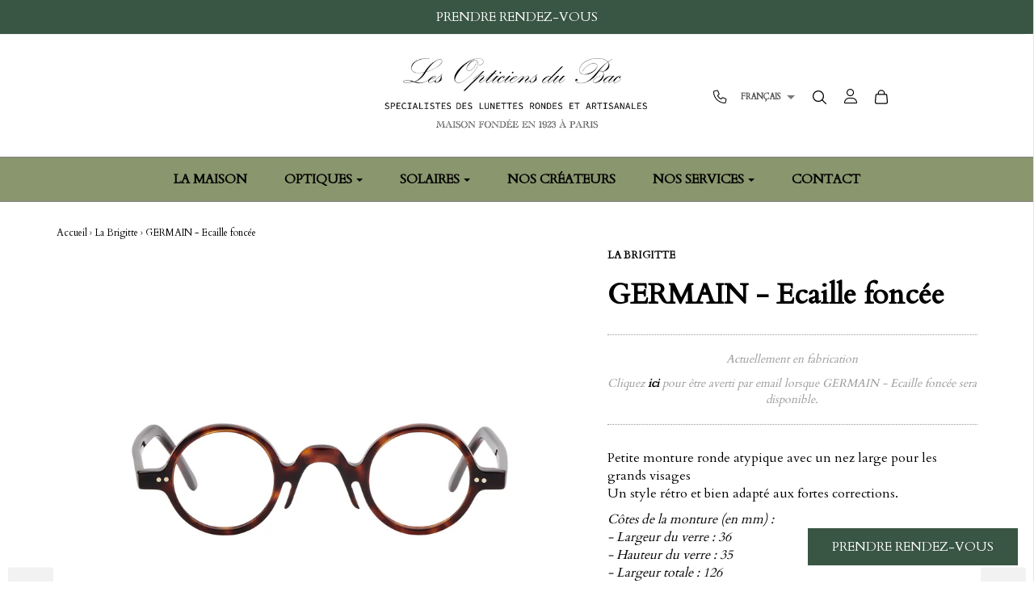

--- FILE ---
content_type: text/html; charset=utf-8
request_url: https://www.opticiensdubac.com/collections/lunette-ecaille-la-brigitte/products/copie-de-4376-ronde-atypique-ecaille-noir-jaune
body_size: 31853
content:



<!DOCTYPE html>
<!--[if lt IE 7 ]><html class="no-js ie ie6" lang="fr"> <![endif]-->
<!--[if IE 7 ]><html class="no-js ie ie7" lang="fr"> <![endif]-->
<!--[if IE 8 ]><html class="no-js ie ie8" lang="fr"> <![endif]-->
<!--[if (gte IE 9)|!(IE)]><!-->
<html class="no-js" lang="fr">
<!--<![endif]-->

<head>
  <!-- Google Tag Manager -->
  <script>(function(w,d,s,l,i){w[l]=w[l]||[];w[l].push({'gtm.start':
  new Date().getTime(),event:'gtm.js'});var f=d.getElementsByTagName(s)[0],
  j=d.createElement(s),dl=l!='dataLayer'?'&l='+l:'';j.async=true;j.src=
  'https://www.googletagmanager.com/gtm.js?id='+i+dl;f.parentNode.insertBefore(j,f);
  })(window,document,'script','dataLayer','GTM-NTMFKH6');</script>
  <!-- End Google Tag Manager -->
	<meta charset="utf-8">
    <meta name="google-site-verification" content="2pEgBEHo5k8ibemUT9bHLVI-phMTcwx0y8sUpf89Y9U" />

	<!--[if lt IE 9]>
		<script src="//html5shim.googlecode.com/svn/trunk/html5.js"></script>
	<![endif]-->

	<title>
		Lunettes de Soleil Vintage Rectangulaire et Fumé , Les Opticiens du Bac
	</title>

	<script type="text/javascript">
		document.documentElement.className = document.documentElement.className.replace('no-js', 'js');
	</script>

	
	<meta name="description" content="Vous êtes à la recherche d&#39;une nouvelle paire de lunettes de soleil de fabrication française ? Les Opticiens du Bac vous proposent une monture Vintage avec une forme Rectangulaire de couleur Fumé.">
	

	
		<meta name="viewport" content="width=device-width, initial-scale=1, maximum-scale=1, user-scalable=0" />
	

	<meta property="og:site_name" content="Les Opticiens du Bac">
<meta property="og:url" content="https://www.opticiensdubac.com/products/copie-de-4376-ronde-atypique-ecaille-noir-jaune">
<meta property="og:title" content="GERMAIN - Ecaille foncée">
<meta property="og:type" content="product">
<meta property="og:description" content="Vous êtes à la recherche d&#39;une nouvelle paire de lunettes de soleil de fabrication française ? Les Opticiens du Bac vous proposent une monture Vintage avec une forme Rectangulaire de couleur Fumé."><meta property="og:price:amount" content="265,83">
  <meta property="og:price:currency" content="EUR"><meta property="og:image" content="http://www.opticiensdubac.com/cdn/shop/products/4376-519_2_1024x1024.jpg?v=1600094391"><meta property="og:image" content="http://www.opticiensdubac.com/cdn/shop/products/4376-519_1024x1024.jpg?v=1600094402">
<meta property="og:image:secure_url" content="https://www.opticiensdubac.com/cdn/shop/products/4376-519_2_1024x1024.jpg?v=1600094391"><meta property="og:image:secure_url" content="https://www.opticiensdubac.com/cdn/shop/products/4376-519_1024x1024.jpg?v=1600094402">

<meta name="twitter:site" content="@">
<meta name="twitter:card" content="summary_large_image">
<meta name="twitter:title" content="GERMAIN - Ecaille foncée">
<meta name="twitter:description" content="Vous êtes à la recherche d&#39;une nouvelle paire de lunettes de soleil de fabrication française ? Les Opticiens du Bac vous proposent une monture Vintage avec une forme Rectangulaire de couleur Fumé.">

	<link rel="canonical" href="https://www.opticiensdubac.com/products/copie-de-4376-ronde-atypique-ecaille-noir-jaune" />

	<!-- CSS -->
	<link href="//www.opticiensdubac.com/cdn/shop/t/2/assets/plugins.css?v=183192676751896079791762272510" rel="stylesheet" type="text/css" media="all" /> <link href="//www.opticiensdubac.com/cdn/shop/t/2/assets/style.scss.css?v=147709976156897718301761574803" rel="stylesheet" type="text/css" media="all" />

	
		<link href="//fonts.googleapis.com/css?family=Cardo" rel="stylesheet" type="text/css" media="all" />

	


		<link href="//fonts.googleapis.com/css?family=Cardo" rel="stylesheet" type="text/css" media="all" />

	

	<script src="https://kit.fontawesome.com/3430699adf.js" crossorigin="anonymous"></script>
	
	<script>var langify = langify || {};langify.tools = langify.tools || {compareJQueryVersion: function(a,b) {if (a === b) {return 0;}var a_components = a.split(".");var b_components = b.split(".");var len = Math.min(a_components.length, b_components.length);for (var i = 0; i < len; i++) {if (parseInt(a_components[i]) > parseInt(b_components[i])) {return 1;}if (parseInt(a_components[i]) < parseInt(b_components[i])) {return -1;}}if (a_components.length > b_components.length) {return 1;}if (a_components.length < b_components.length) {return -1;}return 0;}};var ShopifyAPI = ShopifyAPI || {};langify.helper = langify.helper || {getVersion: function() {return 1;},getCookieEnabled: function() {var cookieEnabled = navigator.cookieEnabled ? true : false;if(typeof navigator.cookieEnabled == "undefined" && !cookieEnabled) {document.cookie = "testcookie";cookieEnabled = document.cookie.indexOf("testcookie") != -1 ? true : false;}return cookieEnabled;},getSelectedLanguage:function() { return 'ly52540';},changeLanguage: function(language) {var domains = {"ly52540":"www.opticiensdubac.com,opticiensdubac.com","ly69723":"en.opticiensdubac.com"};$.each(domains, function(key, value) {var splitDomains = [];if(value) { splitDomains = value.split(','); }if(key == language && splitDomains[0]) { document.location.href = 'https://' + splitDomains[0] + '/collections/lunette-ecaille-la-brigitte/products/copie-de-4376-ronde-atypique-ecaille-noir-jaune';return true;}});return false;}};langify.loader = langify.loader || {loadScript: function (url, callback) {var script = document.createElement('script');script.type = 'text/javascript';if (script.readyState) {script.onreadystatechange = function () {if (script.readyState == 'loaded' || script.readyState == 'complete') {script.onreadystatechange = null;callback();}};} else {script.onload = function () {callback();};}script.src = url;document.getElementsByTagName('head')[0].appendChild(script);},reload: function() {window.location.reload();}};langify.switcher = langify.switcher || {getHasSelectedLanguage: function() {return '' == 'true';},getSlickSwitcher: function() {var switcher = langify.jquery('select[id="ly-slick-languages-switcher"]');if(switcher.length > 0) {return switcher;}return undefined;},getSwitcher: function() {var switcher = $('select[id="ly-languages-switcher"]');if (switcher.length > 0) {return switcher;}return undefined;},init: function() {if(langify.helper.getCookieEnabled()) {var internalRef = false;if('referrer' in document) {var domains = {"ly52540":"www.opticiensdubac.com,opticiensdubac.com","ly69723":"en.opticiensdubac.com"};var refDomain = document.referrer.split('/')[2];$.each(domains, function(key, value) {var splitDomains = [];if(value) {splitDomains = value.split(',');for(var i = 0; i < splitDomains.length; ++i) {if(splitDomains[i] == refDomain) {internalRef = true;}}}});}if(!langify.switcher.getHasSelectedLanguage() && !internalRef) {ShopifyAPI.getCart(function (cart) {var userLanguage = window.navigator.userLanguage || window.navigator.language;if(userLanguage) {userLanguage = userLanguage.substring(0, 2);var note = cart.note;if(note == 'null') {note = '';}ShopifyAPI.updateCartNote(note, function () {ShopifyAPI.updateCartAttributes({'custom_language': 'true'}, function() {var userLanguage = window.navigator.userLanguage || window.navigator.language;if(userLanguage) {userLanguage = userLanguage.substring(0, 2);var languageCodes = [];languageCodes['fr'] = 'ly52540';languageCodes['en'] = 'ly69723';var languages = [];var languageIds = [];languages['default'] = 'ly52540';languages['ly52540'] = 'Français';languages['ly69723'] = 'English';if(languageCodes[userLanguage] && languages[languageCodes[userLanguage]]) { langify.helper.changeLanguage(languageCodes[userLanguage]);}}});});}});}}var slickSwitcher = langify.switcher.getSlickSwitcher();if (slickSwitcher) {var selectedLanguage = langify.helper.getSelectedLanguage();if (selectedLanguage != '') {slickSwitcher.val(selectedLanguage);}langify.loader.loadScript('//www.opticiensdubac.com/cdn/shop/t/2/assets/ly-select-box.js?v=50480755517396047051759434592', function () {slickSwitcher.ddslick({onSelected: function (data) {langify.helper.changeLanguage(data.selectedData.value);}});});}var switcher = langify.switcher.getSwitcher();if (switcher) {var selectedLanguage = langify.helper.getSelectedLanguage();if (selectedLanguage != '') {switcher.val(selectedLanguage);}switcher.change(function () {langify.helper.changeLanguage(switcher.val());});}}};langify.idToLocale = function(languageId) {

if(languageId == 'ly52540') {
return 'fr';
}

if(languageId == 'ly69723') {
return 'en';
}

return false;
};
langify.currency = langify.currency || {getHasSelectedCurrency: function() {return '' == 'true';},getCurrencyForLanguage: function(language) {var languageToCurrencies = [];return languageToCurrencies[language];},getCurrencySwitcher: function() {var currencySwitcher = $('#currencies');if(currencySwitcher.length) {return currencySwitcher;} else {return null;}},init: function() {if(!langify.currency.getHasSelectedCurrency()) {  }}};langify.core = langify.core || {onComplete: function() {ShopifyAPI.attributeToString = function(attribute) {if((typeof attribute) !== 'string') {attribute += '';if(attribute === 'undefined') {attribute = '';}}return jQuery.trim(attribute);};ShopifyAPI.getCart = function(callback) {jQuery.getJSON('/cart.js', function (cart, textStatus) {if((typeof callback) === 'function') {callback(cart);}});};ShopifyAPI.updateCartNote = function(note, callback) {var params = {type: 'POST',url: '/cart/update.js',data: 'note=' + this.attributeToString(note),dataType: 'json',success: function(cart) {if((typeof callback) === 'function') {callback(cart);}},error: this.onError};jQuery.ajax(params);};ShopifyAPI.updateCartAttributes = function(attributes, callback) {var data = '';var that = this;if(jQuery.isArray(attributes)) {jQuery.each(attributes, function(indexInArray, valueOfElement) {var key = that.attributeToString(valueOfElement.key);if (key !== '') {data += 'attributes[' + key + ']=' + that.attributeToString(valueOfElement.value) + '&';}});} else if ((typeof attributes === 'object') && attributes !== null) {jQuery.each(attributes, function(key, value) {data += 'attributes[' + that.attributeToString(key) + ']=' + that.attributeToString(value) + '&';});}var params = {type: 'POST',url: '/cart/update.js',data: data,dataType: 'json',success: function(cart) {if((typeof callback) === 'function') {callback(cart);}},error: this.onError};jQuery.ajax(params);};ShopifyAPI.onError = function(XMLHttpRequest, textStatus) {};langify.switcher.init();langify.translator.init();langify.currency.init();ShopifyAPI.getCart(function (cart) {var note = cart.note;if(note == 'null') {note = '';}ShopifyAPI.updateCartNote(note, function () {ShopifyAPI.updateCartAttributes({'language': langify.helper.getSelectedLanguage()}, function() {});});});
if((typeof langifyCompleteCallback) === 'function') {var languages = [];languages["ly52540"] = {name: "Français",domains: "www.opticiensdubac.com,opticiensdubac.com"};languages["ly69723"] = {name: "English",domains: "en.opticiensdubac.com"};langifyCompleteCallback({protocol: "https://",useDomains: true,languages: languages,saveLanguage: langify.helper.saveLanguage || langify.helper.changeLanguage,currentLanguage: langify.helper.getSelectedLanguage()});}
var LySwitcherDrawer = LySwitcherDrawer || {
  templateList: new Array(),
  init: function() {
    LySwitcherDrawer._fetchDrawerData();
    setTimeout(function() {
      for(var i=0; i<LySwitcherDrawer.templateList.length; i++) {
        var template = LySwitcherDrawer.templateList[i];

        if(template.target){
          var $orientationTargets = $('body').find(template.target);
        } else {
          var $orientationTargets = $('body').find('a[href="/cart"], a[href="#cart"], .cart-toggle, .site-header__cart');
        }

        $orientationTargets.each(function() {
          LySwitcherDrawer._draw(template, $(this));
        });
      }
      LySwitcherDrawer._bindSwitcherEvents();
    }, 500);
  },
  _fetchDrawerData: function() {
    var me = this;
    $('.ly-drawer-template').each(function(i) {
      me.templateList.push({
        id: i,
        align: $(this).data('align'),
        target: $(this).data('target'),
        targetIsContainer: $(this).data('target-is-container'),
        type: $(this).data('type'),
        css: $(this).data('css'),
        class: $(this).data('class'),
        template: $(this).html()
      });
      $(this).remove();
    });
  },


  _draw: function(template, $orientationTarget) {
    var $switcherElem = null;
    var switcherHtml = template.template;
    var $target = $orientationTarget;
    if(template.targetIsContainer === true) {
      if(template.align === 'left') {
        $switcherElem = $orientationTarget.prepend(switcherHtml);
      } else if(template.align === 'right') {
        $switcherElem = $orientationTarget.append(switcherHtml);
      } else {
        $switcherElem = $orientationTarget.append(switcherHtml);
      }
    } else {
      if(template.align === 'left') {
        $switcherElem = $orientationTarget.before(switcherHtml);
      } else if(template.align === 'right') {
        $switcherElem = $orientationTarget.after(switcherHtml);
      } else {
        $switcherElem = $orientationTarget.after(switcherHtml);
      }
    }
    $switcherElem.find('.ly-languages-switcher-dropdown, .ly-languages-image-dropdown-switcher, .ly-languages-image-dropdown-icons-switcher, .ly-languages-links-switcher, .ly-languages-links-icons-switcher').attr('style', template.css);
  },
  _bindSwitcherEvents: function() {
    $('.ly-languages-image-dropdown-switcher, .ly-languages-image-dropdown-icons-switcher').click(function(e) {
      e.preventDefault();
      var dropdownList = $(this).find('ul');
      if($(this).data('dropup') === true) {
        dropdownList.css('bottom', $(this).outerHeight());
      } else {
        dropdownList.css('top', $(this).outerHeight());
      }
      if($(this).hasClass('ly-is-open')) {
        $(this).removeClass('ly-is-open');
        dropdownList.attr('style', 'display:none !important;')
      } else {
        $(this).addClass('ly-is-open');
        if($(this).data('dropup') === true) {
          dropdownList.attr('style', 'display:inline-block !important;bottom:' + $(this).outerHeight() + 'px')
        } else {
          dropdownList.attr('style', 'display:inline-block !important;top:' + $(this).outerHeight() + 'px')
        }
      }
    });
    $('.ly-languages-link').click(function (e) {
      langify.helper.changeLanguage(this.id);
    });
    $('.ly-languages-switcher-dropdown').change(function(e) {
      langify.helper.changeLanguage($(this).val());
    });
  },
};
LySwitcherDrawer.init();},init: function () {if(typeof jQuery === 'undefined') {langify.loader.loadScript('//cdn.jsdelivr.net/jquery/1.9.1/jquery.min.js', function() {langify.jquery = $;langify.core.onComplete();});} else if(langify.tools.compareJQueryVersion(jQuery.fn.jquery, '1.7.0') <= 0) {langify.loader.loadScript('//cdn.jsdelivr.net/jquery/1.9.1/jquery.min.js', function() {langify.jquery = jQuery.noConflict(true);langify.core.onComplete();});} else {langify.jquery = $;langify.core.onComplete();}}};langify.translator = langify.translator || {init:function() { 
var customContents = [];
var customTranslations = [];




















































































































































































































































































































































var translateTextNode = function(node) {
if(node.textContent && node.textContent.trim().length > 0) {
var src = node.textContent.trim().replace(/(\r\n|\n|\r)/gm,"").replace(/\s+/g," ").toUpperCase();
if(customContents[src] && node.textContent !== customContents[src]) {
var newContent = node.textContent.replace(node.textContent.trim(), customContents[src]); if (newContent != node.textContent) { node.textContent = newContent }
}
}
}
try {var textNodes = $('body').find('*').addBack().not('script').not('style').contents().filter(function() {
if(this.nodeType === 3) {
translateTextNode(this);
}
});
} catch(e) {};var target = document.querySelector('body');
var observer = new MutationObserver(function(mutations) {
mutations.forEach(function(mutation) {
var newNodes = mutation.addedNodes;
if(newNodes) {
for(i = 0; i < newNodes.length; i++) {
try {var textNodes = $(newNodes[i]).find('*').addBack().not('script').not('style').contents().filter(function() {
if(this.nodeType === 3) {
translateTextNode(this);
}
});
} catch(e) {};}
}
if(mutation.type === 'characterData') {
translateTextNode(mutation.target);
}
});
});
var config = { childList: true, characterData: true, subtree: true }
observer.observe(target, config);
}};
!function(e,t){typeof module!="undefined"?module.exports=t():typeof define=="function"&&typeof define.amd=="object"?define(t):this[e]=t()}("domready",function(){var e=[],t,n=typeof document=="object"&&document,r=n&&n.documentElement.doScroll,i="DOMContentLoaded",s=n&&(r?/^loaded|^c/:/^loaded|^i|^c/).test(n.readyState);return!s&&n&&n.addEventListener(i,t=function(){n.removeEventListener(i,t),s=1;while(t=e.shift())t()}),function(t){s?setTimeout(t,0):e.push(t)}})
try {domready(langify.core.init);} catch(error) {langify.core.init();}</script>
<style>
.ly-arrow-white  {
    background:url([data-uri]) no-repeat top left;
    display: inline-block;
    height: 16px;
    width: 16px;
    position: relative;
    -webkit-transition: transform 0.25s;
    -moz-transition: transform 0.25s;
    transition: transform 0.25s;
}
.ly-arrow-black {
    background:url([data-uri]) no-repeat top left;;
    display: inline-block;
    height: 16px;
    width: 16px;
    position: relative;
    -webkit-transition: transform 0.25s;
    -moz-transition: transform 0.25s;
    transition: transform 0.25s;
}
.ly-languages-image-dropdown-switcher,
.ly-languages-image-dropdown-icons-switcher {
    text-align: left;
    display: inline-block;
    color: #ffffff;
    padding: 5px 10px 5px 10px;
    background: #000000;
    position: relative;
    user-select: none;
    cursor: pointer;
}
.ly-image-dropdown-current {
    display: block;
    vertical-align: middle;
}
.ly-image-dropdown-current-inner {
    display: inline-block;
    vertical-align: middle;
}
.ly-image-dropdown-current-inner-image {
    margin-right: 10px;
}
.ly-image-dropdown-current-inner-text {
    margin-right: 10px;
}
.ly-image-dropdown-icons-list,
.ly-image-dropdown-list {
    display: none !important;
    list-style: none;
    position: absolute;
    left: 0;
    padding: inherit !important;
    margin: 0;
    background: #000000;
    z-index: 99999;
    text-align: left;
    width: auto !important;
}
.ly-image-dropdown-list-element,
.ly-image-dropdown-icons-list-element {
    color: inherit !important;
}
.ly-image-dropdown-list > li,
.ly-image-dropdown-icons-list > li {
    margin: 0;
    display: block;
}
.ly-image-dropdown-list-element-left {
    margin-right: 10px;
}
.ly-image-dropdown-list-element-right {
    text-align: left;
}
.ly-image-dropdown-list-element-left,
.ly-image-dropdown-list-element-right {
    vertical-align: middle;
}
.ly-languages-switcher-dropdown {
    display: inline-block;
}
.ly-languages-links-icons-switcher,
.ly-languages-links-switcher {
    display: inline-block;
}
.ly-languages-links-icons-switcher > .ly-languages-link,
.ly-languages-links-switcher > .ly-languages-link {
    margin-right: 10px;
    padding: inherit !important;
    color: inherit !important;
}
.ly-image-dropdown-list-element,
.ly-image-dropdown-icons-list-element {
    padding: inherit !important;
}
.ly-is-uppercase {
    text-transform: uppercase;
}
.ly-bright-theme {
    background: #ffffff;
    color: #000000;
}
.ly-arrow-up {
    transform: rotateZ(180deg);
}

.ly-languages-image-dropdown-switcher.ly-is-open .ly-arrow-white,
.ly-languages-image-dropdown-switcher.ly-is-open .ly-arrow-black,
.ly-languages-image-dropdown-icons-switcher.ly-is-open .ly-arrow-white,
.ly-languages-image-dropdown-icons-switcher.ly-is-open .ly-arrow-black {
    transform: rotate(180deg);
}
.ly-languages-image-dropdown-switcher.ly-is-open .ly-arrow-white.ly-arrow-up,
.ly-languages-image-dropdown-switcher.ly-is-open .ly-arrow-black.ly-arrow-up,
.ly-languages-image-dropdown-icons-switcher.ly-is-open .ly-arrow-white.ly-arrow-up,
.ly-languages-image-dropdown-icons-switcher.ly-is-open .ly-arrow-black.ly-arrow-up {
    transform: rotate(360deg);
}
</style>

	
		<link rel="shortcut icon" href="//www.opticiensdubac.com/cdn/shop/files/Favicon-Opticiens-du-Bac_32x32.png?v=1741726080" type="image/png">
	

	<link rel="sitemap" type="application/xml" title="Sitemap" href="/sitemap.xml" />

	<script>window.performance && window.performance.mark && window.performance.mark('shopify.content_for_header.start');</script><meta name="google-site-verification" content="SlHr4EdYZtFfPa9fuB4ZTzCGPLbt8XZ0_fuUgmF34HU">
<meta id="shopify-digital-wallet" name="shopify-digital-wallet" content="/778731581/digital_wallets/dialog">
<meta name="shopify-checkout-api-token" content="32d7a062f1d27c44352ae4298eed33b6">
<link rel="alternate" type="application/json+oembed" href="https://www.opticiensdubac.com/products/copie-de-4376-ronde-atypique-ecaille-noir-jaune.oembed">
<script async="async" src="/checkouts/internal/preloads.js?locale=fr-FR"></script>
<link rel="preconnect" href="https://shop.app" crossorigin="anonymous">
<script async="async" src="https://shop.app/checkouts/internal/preloads.js?locale=fr-FR&shop_id=778731581" crossorigin="anonymous"></script>
<script id="apple-pay-shop-capabilities" type="application/json">{"shopId":778731581,"countryCode":"FR","currencyCode":"EUR","merchantCapabilities":["supports3DS"],"merchantId":"gid:\/\/shopify\/Shop\/778731581","merchantName":"Les Opticiens du Bac","requiredBillingContactFields":["postalAddress","email","phone"],"requiredShippingContactFields":["postalAddress","email","phone"],"shippingType":"shipping","supportedNetworks":["visa","masterCard","amex","maestro"],"total":{"type":"pending","label":"Les Opticiens du Bac","amount":"1.00"},"shopifyPaymentsEnabled":true,"supportsSubscriptions":true}</script>
<script id="shopify-features" type="application/json">{"accessToken":"32d7a062f1d27c44352ae4298eed33b6","betas":["rich-media-storefront-analytics"],"domain":"www.opticiensdubac.com","predictiveSearch":true,"shopId":778731581,"locale":"fr"}</script>
<script>var Shopify = Shopify || {};
Shopify.shop = "les-opticiens-du-bac.myshopify.com";
Shopify.locale = "fr";
Shopify.currency = {"active":"EUR","rate":"1.0"};
Shopify.country = "FR";
Shopify.theme = {"name":"Envy","id":16485843005,"schema_name":"Envy","schema_version":"17","theme_store_id":411,"role":"main"};
Shopify.theme.handle = "null";
Shopify.theme.style = {"id":null,"handle":null};
Shopify.cdnHost = "www.opticiensdubac.com/cdn";
Shopify.routes = Shopify.routes || {};
Shopify.routes.root = "/";</script>
<script type="module">!function(o){(o.Shopify=o.Shopify||{}).modules=!0}(window);</script>
<script>!function(o){function n(){var o=[];function n(){o.push(Array.prototype.slice.apply(arguments))}return n.q=o,n}var t=o.Shopify=o.Shopify||{};t.loadFeatures=n(),t.autoloadFeatures=n()}(window);</script>
<script>
  window.ShopifyPay = window.ShopifyPay || {};
  window.ShopifyPay.apiHost = "shop.app\/pay";
  window.ShopifyPay.redirectState = null;
</script>
<script id="shop-js-analytics" type="application/json">{"pageType":"product"}</script>
<script defer="defer" async type="module" src="//www.opticiensdubac.com/cdn/shopifycloud/shop-js/modules/v2/client.init-shop-cart-sync_ChgkhDwU.fr.esm.js"></script>
<script defer="defer" async type="module" src="//www.opticiensdubac.com/cdn/shopifycloud/shop-js/modules/v2/chunk.common_BJcqwDuF.esm.js"></script>
<script type="module">
  await import("//www.opticiensdubac.com/cdn/shopifycloud/shop-js/modules/v2/client.init-shop-cart-sync_ChgkhDwU.fr.esm.js");
await import("//www.opticiensdubac.com/cdn/shopifycloud/shop-js/modules/v2/chunk.common_BJcqwDuF.esm.js");

  window.Shopify.SignInWithShop?.initShopCartSync?.({"fedCMEnabled":true,"windoidEnabled":true});

</script>
<script>
  window.Shopify = window.Shopify || {};
  if (!window.Shopify.featureAssets) window.Shopify.featureAssets = {};
  window.Shopify.featureAssets['shop-js'] = {"shop-cart-sync":["modules/v2/client.shop-cart-sync_D4o_5Ov_.fr.esm.js","modules/v2/chunk.common_BJcqwDuF.esm.js"],"init-fed-cm":["modules/v2/client.init-fed-cm_BPY0MiuD.fr.esm.js","modules/v2/chunk.common_BJcqwDuF.esm.js"],"init-shop-email-lookup-coordinator":["modules/v2/client.init-shop-email-lookup-coordinator_CDHycKYk.fr.esm.js","modules/v2/chunk.common_BJcqwDuF.esm.js"],"shop-cash-offers":["modules/v2/client.shop-cash-offers_NQsrJJFl.fr.esm.js","modules/v2/chunk.common_BJcqwDuF.esm.js","modules/v2/chunk.modal_Cjxu_1fo.esm.js"],"init-shop-cart-sync":["modules/v2/client.init-shop-cart-sync_ChgkhDwU.fr.esm.js","modules/v2/chunk.common_BJcqwDuF.esm.js"],"init-windoid":["modules/v2/client.init-windoid_Cm8_3XkW.fr.esm.js","modules/v2/chunk.common_BJcqwDuF.esm.js"],"shop-toast-manager":["modules/v2/client.shop-toast-manager_PCb2cpdP.fr.esm.js","modules/v2/chunk.common_BJcqwDuF.esm.js"],"pay-button":["modules/v2/client.pay-button_4LiCA2qV.fr.esm.js","modules/v2/chunk.common_BJcqwDuF.esm.js"],"shop-button":["modules/v2/client.shop-button_GeIwBG5B.fr.esm.js","modules/v2/chunk.common_BJcqwDuF.esm.js"],"shop-login-button":["modules/v2/client.shop-login-button_CUrU_OLp.fr.esm.js","modules/v2/chunk.common_BJcqwDuF.esm.js","modules/v2/chunk.modal_Cjxu_1fo.esm.js"],"avatar":["modules/v2/client.avatar_BTnouDA3.fr.esm.js"],"shop-follow-button":["modules/v2/client.shop-follow-button_su6NTC-j.fr.esm.js","modules/v2/chunk.common_BJcqwDuF.esm.js","modules/v2/chunk.modal_Cjxu_1fo.esm.js"],"init-customer-accounts-sign-up":["modules/v2/client.init-customer-accounts-sign-up_DcRbvCo_.fr.esm.js","modules/v2/client.shop-login-button_CUrU_OLp.fr.esm.js","modules/v2/chunk.common_BJcqwDuF.esm.js","modules/v2/chunk.modal_Cjxu_1fo.esm.js"],"init-shop-for-new-customer-accounts":["modules/v2/client.init-shop-for-new-customer-accounts_B_arnwTM.fr.esm.js","modules/v2/client.shop-login-button_CUrU_OLp.fr.esm.js","modules/v2/chunk.common_BJcqwDuF.esm.js","modules/v2/chunk.modal_Cjxu_1fo.esm.js"],"init-customer-accounts":["modules/v2/client.init-customer-accounts_DeviBYnH.fr.esm.js","modules/v2/client.shop-login-button_CUrU_OLp.fr.esm.js","modules/v2/chunk.common_BJcqwDuF.esm.js","modules/v2/chunk.modal_Cjxu_1fo.esm.js"],"checkout-modal":["modules/v2/client.checkout-modal_CLohB8EO.fr.esm.js","modules/v2/chunk.common_BJcqwDuF.esm.js","modules/v2/chunk.modal_Cjxu_1fo.esm.js"],"lead-capture":["modules/v2/client.lead-capture_CsJGJY_m.fr.esm.js","modules/v2/chunk.common_BJcqwDuF.esm.js","modules/v2/chunk.modal_Cjxu_1fo.esm.js"],"shop-login":["modules/v2/client.shop-login_gLzDdfIx.fr.esm.js","modules/v2/chunk.common_BJcqwDuF.esm.js","modules/v2/chunk.modal_Cjxu_1fo.esm.js"],"payment-terms":["modules/v2/client.payment-terms_DZ7f6SjO.fr.esm.js","modules/v2/chunk.common_BJcqwDuF.esm.js","modules/v2/chunk.modal_Cjxu_1fo.esm.js"]};
</script>
<script>(function() {
  var isLoaded = false;
  function asyncLoad() {
    if (isLoaded) return;
    isLoaded = true;
    var urls = ["https:\/\/chimpstatic.com\/mcjs-connected\/js\/users\/2f30836f2e9d2b84547bf7526\/e4a48ea9e387a027b24fb76a5.js?shop=les-opticiens-du-bac.myshopify.com","https:\/\/acp-magento.appspot.com\/js\/acp-magento.js?v=2\u0026mode=shopify\u0026UUID=a1816dab-41c5-4bff-910f-5c7d9c2e7b36\u0026store=778731581\u0026shop=les-opticiens-du-bac.myshopify.com"];
    for (var i = 0; i < urls.length; i++) {
      var s = document.createElement('script');
      s.type = 'text/javascript';
      s.async = true;
      s.src = urls[i];
      var x = document.getElementsByTagName('script')[0];
      x.parentNode.insertBefore(s, x);
    }
  };
  if(window.attachEvent) {
    window.attachEvent('onload', asyncLoad);
  } else {
    window.addEventListener('load', asyncLoad, false);
  }
})();</script>
<script id="__st">var __st={"a":778731581,"offset":3600,"reqid":"e921f2d2-d592-4e22-903a-d08d21709347-1764874674","pageurl":"www.opticiensdubac.com\/collections\/lunette-ecaille-la-brigitte\/products\/copie-de-4376-ronde-atypique-ecaille-noir-jaune","u":"f42733013e5e","p":"product","rtyp":"product","rid":5771173331096};</script>
<script>window.ShopifyPaypalV4VisibilityTracking = true;</script>
<script id="captcha-bootstrap">!function(){'use strict';const t='contact',e='account',n='new_comment',o=[[t,t],['blogs',n],['comments',n],[t,'customer']],c=[[e,'customer_login'],[e,'guest_login'],[e,'recover_customer_password'],[e,'create_customer']],r=t=>t.map((([t,e])=>`form[action*='/${t}']:not([data-nocaptcha='true']) input[name='form_type'][value='${e}']`)).join(','),a=t=>()=>t?[...document.querySelectorAll(t)].map((t=>t.form)):[];function s(){const t=[...o],e=r(t);return a(e)}const i='password',u='form_key',d=['recaptcha-v3-token','g-recaptcha-response','h-captcha-response',i],f=()=>{try{return window.sessionStorage}catch{return}},m='__shopify_v',_=t=>t.elements[u];function p(t,e,n=!1){try{const o=window.sessionStorage,c=JSON.parse(o.getItem(e)),{data:r}=function(t){const{data:e,action:n}=t;return t[m]||n?{data:e,action:n}:{data:t,action:n}}(c);for(const[e,n]of Object.entries(r))t.elements[e]&&(t.elements[e].value=n);n&&o.removeItem(e)}catch(o){console.error('form repopulation failed',{error:o})}}const l='form_type',E='cptcha';function T(t){t.dataset[E]=!0}const w=window,h=w.document,L='Shopify',v='ce_forms',y='captcha';let A=!1;((t,e)=>{const n=(g='f06e6c50-85a8-45c8-87d0-21a2b65856fe',I='https://cdn.shopify.com/shopifycloud/storefront-forms-hcaptcha/ce_storefront_forms_captcha_hcaptcha.v1.5.2.iife.js',D={infoText:'Protégé par hCaptcha',privacyText:'Confidentialité',termsText:'Conditions'},(t,e,n)=>{const o=w[L][v],c=o.bindForm;if(c)return c(t,g,e,D).then(n);var r;o.q.push([[t,g,e,D],n]),r=I,A||(h.body.append(Object.assign(h.createElement('script'),{id:'captcha-provider',async:!0,src:r})),A=!0)});var g,I,D;w[L]=w[L]||{},w[L][v]=w[L][v]||{},w[L][v].q=[],w[L][y]=w[L][y]||{},w[L][y].protect=function(t,e){n(t,void 0,e),T(t)},Object.freeze(w[L][y]),function(t,e,n,w,h,L){const[v,y,A,g]=function(t,e,n){const i=e?o:[],u=t?c:[],d=[...i,...u],f=r(d),m=r(i),_=r(d.filter((([t,e])=>n.includes(e))));return[a(f),a(m),a(_),s()]}(w,h,L),I=t=>{const e=t.target;return e instanceof HTMLFormElement?e:e&&e.form},D=t=>v().includes(t);t.addEventListener('submit',(t=>{const e=I(t);if(!e)return;const n=D(e)&&!e.dataset.hcaptchaBound&&!e.dataset.recaptchaBound,o=_(e),c=g().includes(e)&&(!o||!o.value);(n||c)&&t.preventDefault(),c&&!n&&(function(t){try{if(!f())return;!function(t){const e=f();if(!e)return;const n=_(t);if(!n)return;const o=n.value;o&&e.removeItem(o)}(t);const e=Array.from(Array(32),(()=>Math.random().toString(36)[2])).join('');!function(t,e){_(t)||t.append(Object.assign(document.createElement('input'),{type:'hidden',name:u})),t.elements[u].value=e}(t,e),function(t,e){const n=f();if(!n)return;const o=[...t.querySelectorAll(`input[type='${i}']`)].map((({name:t})=>t)),c=[...d,...o],r={};for(const[a,s]of new FormData(t).entries())c.includes(a)||(r[a]=s);n.setItem(e,JSON.stringify({[m]:1,action:t.action,data:r}))}(t,e)}catch(e){console.error('failed to persist form',e)}}(e),e.submit())}));const S=(t,e)=>{t&&!t.dataset[E]&&(n(t,e.some((e=>e===t))),T(t))};for(const o of['focusin','change'])t.addEventListener(o,(t=>{const e=I(t);D(e)&&S(e,y())}));const B=e.get('form_key'),M=e.get(l),P=B&&M;t.addEventListener('DOMContentLoaded',(()=>{const t=y();if(P)for(const e of t)e.elements[l].value===M&&p(e,B);[...new Set([...A(),...v().filter((t=>'true'===t.dataset.shopifyCaptcha))])].forEach((e=>S(e,t)))}))}(h,new URLSearchParams(w.location.search),n,t,e,['guest_login'])})(!0,!0)}();</script>
<script integrity="sha256-52AcMU7V7pcBOXWImdc/TAGTFKeNjmkeM1Pvks/DTgc=" data-source-attribution="shopify.loadfeatures" defer="defer" src="//www.opticiensdubac.com/cdn/shopifycloud/storefront/assets/storefront/load_feature-81c60534.js" crossorigin="anonymous"></script>
<script crossorigin="anonymous" defer="defer" src="//www.opticiensdubac.com/cdn/shopifycloud/storefront/assets/shopify_pay/storefront-65b4c6d7.js?v=20250812"></script>
<script data-source-attribution="shopify.dynamic_checkout.dynamic.init">var Shopify=Shopify||{};Shopify.PaymentButton=Shopify.PaymentButton||{isStorefrontPortableWallets:!0,init:function(){window.Shopify.PaymentButton.init=function(){};var t=document.createElement("script");t.src="https://www.opticiensdubac.com/cdn/shopifycloud/portable-wallets/latest/portable-wallets.fr.js",t.type="module",document.head.appendChild(t)}};
</script>
<script data-source-attribution="shopify.dynamic_checkout.buyer_consent">
  function portableWalletsHideBuyerConsent(e){var t=document.getElementById("shopify-buyer-consent"),n=document.getElementById("shopify-subscription-policy-button");t&&n&&(t.classList.add("hidden"),t.setAttribute("aria-hidden","true"),n.removeEventListener("click",e))}function portableWalletsShowBuyerConsent(e){var t=document.getElementById("shopify-buyer-consent"),n=document.getElementById("shopify-subscription-policy-button");t&&n&&(t.classList.remove("hidden"),t.removeAttribute("aria-hidden"),n.addEventListener("click",e))}window.Shopify?.PaymentButton&&(window.Shopify.PaymentButton.hideBuyerConsent=portableWalletsHideBuyerConsent,window.Shopify.PaymentButton.showBuyerConsent=portableWalletsShowBuyerConsent);
</script>
<script data-source-attribution="shopify.dynamic_checkout.cart.bootstrap">document.addEventListener("DOMContentLoaded",(function(){function t(){return document.querySelector("shopify-accelerated-checkout-cart, shopify-accelerated-checkout")}if(t())Shopify.PaymentButton.init();else{new MutationObserver((function(e,n){t()&&(Shopify.PaymentButton.init(),n.disconnect())})).observe(document.body,{childList:!0,subtree:!0})}}));
</script>
<link id="shopify-accelerated-checkout-styles" rel="stylesheet" media="screen" href="https://www.opticiensdubac.com/cdn/shopifycloud/portable-wallets/latest/accelerated-checkout-backwards-compat.css" crossorigin="anonymous">
<style id="shopify-accelerated-checkout-cart">
        #shopify-buyer-consent {
  margin-top: 1em;
  display: inline-block;
  width: 100%;
}

#shopify-buyer-consent.hidden {
  display: none;
}

#shopify-subscription-policy-button {
  background: none;
  border: none;
  padding: 0;
  text-decoration: underline;
  font-size: inherit;
  cursor: pointer;
}

#shopify-subscription-policy-button::before {
  box-shadow: none;
}

      </style>

<script>window.performance && window.performance.mark && window.performance.mark('shopify.content_for_header.end');</script>

	<script type="text/javascript">
	window.lazySizesConfig = window.lazySizesConfig || {};
	window.lazySizesConfig.rias = window.lazySizesConfig.rias || {};

	// configure available widths to replace with the {width} placeholder
	window.lazySizesConfig.rias.widths = [150, 300, 600, 900, 1200, 1500, 1800, 2100];
	</script>

	
  
  	

	<script src="//www.opticiensdubac.com/cdn/shop/t/2/assets/jquery-1.11.0.min.js?v=74721525869110791951526583775" type="text/javascript"></script>
	<script src="//www.opticiensdubac.com/cdn/shop/t/2/assets/plugins.js?v=71121912855967828941526583775" type="text/javascript"></script>
	<script src="//www.opticiensdubac.com/cdn/shop/t/2/assets/custom.js?v=86764987016481060031547139588" type="text/javascript"></script>
	<script src="//www.opticiensdubac.com/cdn/shop/t/2/assets/sections.js?v=89499577199990838481618316917" type="text/javascript"></script>
	<script src="//www.opticiensdubac.com/cdn/shop/t/2/assets/header.js?v=92186062359819874521551218402" type="text/javascript"></script>
  
  
<link rel="alternate" hreflang="fr" href="https://www.opticiensdubac.com/collections/lunette-ecaille-la-brigitte/products/copie-de-4376-ronde-atypique-ecaille-noir-jaune" /><link rel="alternate" hreflang="en" href="https://en.opticiensdubac.com/collections/lunette-ecaille-la-brigitte/products/copie-de-4376-ronde-atypique-ecaille-noir-jaune" /><link href="https://monorail-edge.shopifysvc.com" rel="dns-prefetch">
<script>(function(){if ("sendBeacon" in navigator && "performance" in window) {try {var session_token_from_headers = performance.getEntriesByType('navigation')[0].serverTiming.find(x => x.name == '_s').description;} catch {var session_token_from_headers = undefined;}var session_cookie_matches = document.cookie.match(/_shopify_s=([^;]*)/);var session_token_from_cookie = session_cookie_matches && session_cookie_matches.length === 2 ? session_cookie_matches[1] : "";var session_token = session_token_from_headers || session_token_from_cookie || "";function handle_abandonment_event(e) {var entries = performance.getEntries().filter(function(entry) {return /monorail-edge.shopifysvc.com/.test(entry.name);});if (!window.abandonment_tracked && entries.length === 0) {window.abandonment_tracked = true;var currentMs = Date.now();var navigation_start = performance.timing.navigationStart;var payload = {shop_id: 778731581,url: window.location.href,navigation_start,duration: currentMs - navigation_start,session_token,page_type: "product"};window.navigator.sendBeacon("https://monorail-edge.shopifysvc.com/v1/produce", JSON.stringify({schema_id: "online_store_buyer_site_abandonment/1.1",payload: payload,metadata: {event_created_at_ms: currentMs,event_sent_at_ms: currentMs}}));}}window.addEventListener('pagehide', handle_abandonment_event);}}());</script>
<script id="web-pixels-manager-setup">(function e(e,d,r,n,o){if(void 0===o&&(o={}),!Boolean(null===(a=null===(i=window.Shopify)||void 0===i?void 0:i.analytics)||void 0===a?void 0:a.replayQueue)){var i,a;window.Shopify=window.Shopify||{};var t=window.Shopify;t.analytics=t.analytics||{};var s=t.analytics;s.replayQueue=[],s.publish=function(e,d,r){return s.replayQueue.push([e,d,r]),!0};try{self.performance.mark("wpm:start")}catch(e){}var l=function(){var e={modern:/Edge?\/(1{2}[4-9]|1[2-9]\d|[2-9]\d{2}|\d{4,})\.\d+(\.\d+|)|Firefox\/(1{2}[4-9]|1[2-9]\d|[2-9]\d{2}|\d{4,})\.\d+(\.\d+|)|Chrom(ium|e)\/(9{2}|\d{3,})\.\d+(\.\d+|)|(Maci|X1{2}).+ Version\/(15\.\d+|(1[6-9]|[2-9]\d|\d{3,})\.\d+)([,.]\d+|)( \(\w+\)|)( Mobile\/\w+|) Safari\/|Chrome.+OPR\/(9{2}|\d{3,})\.\d+\.\d+|(CPU[ +]OS|iPhone[ +]OS|CPU[ +]iPhone|CPU IPhone OS|CPU iPad OS)[ +]+(15[._]\d+|(1[6-9]|[2-9]\d|\d{3,})[._]\d+)([._]\d+|)|Android:?[ /-](13[3-9]|1[4-9]\d|[2-9]\d{2}|\d{4,})(\.\d+|)(\.\d+|)|Android.+Firefox\/(13[5-9]|1[4-9]\d|[2-9]\d{2}|\d{4,})\.\d+(\.\d+|)|Android.+Chrom(ium|e)\/(13[3-9]|1[4-9]\d|[2-9]\d{2}|\d{4,})\.\d+(\.\d+|)|SamsungBrowser\/([2-9]\d|\d{3,})\.\d+/,legacy:/Edge?\/(1[6-9]|[2-9]\d|\d{3,})\.\d+(\.\d+|)|Firefox\/(5[4-9]|[6-9]\d|\d{3,})\.\d+(\.\d+|)|Chrom(ium|e)\/(5[1-9]|[6-9]\d|\d{3,})\.\d+(\.\d+|)([\d.]+$|.*Safari\/(?![\d.]+ Edge\/[\d.]+$))|(Maci|X1{2}).+ Version\/(10\.\d+|(1[1-9]|[2-9]\d|\d{3,})\.\d+)([,.]\d+|)( \(\w+\)|)( Mobile\/\w+|) Safari\/|Chrome.+OPR\/(3[89]|[4-9]\d|\d{3,})\.\d+\.\d+|(CPU[ +]OS|iPhone[ +]OS|CPU[ +]iPhone|CPU IPhone OS|CPU iPad OS)[ +]+(10[._]\d+|(1[1-9]|[2-9]\d|\d{3,})[._]\d+)([._]\d+|)|Android:?[ /-](13[3-9]|1[4-9]\d|[2-9]\d{2}|\d{4,})(\.\d+|)(\.\d+|)|Mobile Safari.+OPR\/([89]\d|\d{3,})\.\d+\.\d+|Android.+Firefox\/(13[5-9]|1[4-9]\d|[2-9]\d{2}|\d{4,})\.\d+(\.\d+|)|Android.+Chrom(ium|e)\/(13[3-9]|1[4-9]\d|[2-9]\d{2}|\d{4,})\.\d+(\.\d+|)|Android.+(UC? ?Browser|UCWEB|U3)[ /]?(15\.([5-9]|\d{2,})|(1[6-9]|[2-9]\d|\d{3,})\.\d+)\.\d+|SamsungBrowser\/(5\.\d+|([6-9]|\d{2,})\.\d+)|Android.+MQ{2}Browser\/(14(\.(9|\d{2,})|)|(1[5-9]|[2-9]\d|\d{3,})(\.\d+|))(\.\d+|)|K[Aa][Ii]OS\/(3\.\d+|([4-9]|\d{2,})\.\d+)(\.\d+|)/},d=e.modern,r=e.legacy,n=navigator.userAgent;return n.match(d)?"modern":n.match(r)?"legacy":"unknown"}(),u="modern"===l?"modern":"legacy",c=(null!=n?n:{modern:"",legacy:""})[u],f=function(e){return[e.baseUrl,"/wpm","/b",e.hashVersion,"modern"===e.buildTarget?"m":"l",".js"].join("")}({baseUrl:d,hashVersion:r,buildTarget:u}),m=function(e){var d=e.version,r=e.bundleTarget,n=e.surface,o=e.pageUrl,i=e.monorailEndpoint;return{emit:function(e){var a=e.status,t=e.errorMsg,s=(new Date).getTime(),l=JSON.stringify({metadata:{event_sent_at_ms:s},events:[{schema_id:"web_pixels_manager_load/3.1",payload:{version:d,bundle_target:r,page_url:o,status:a,surface:n,error_msg:t},metadata:{event_created_at_ms:s}}]});if(!i)return console&&console.warn&&console.warn("[Web Pixels Manager] No Monorail endpoint provided, skipping logging."),!1;try{return self.navigator.sendBeacon.bind(self.navigator)(i,l)}catch(e){}var u=new XMLHttpRequest;try{return u.open("POST",i,!0),u.setRequestHeader("Content-Type","text/plain"),u.send(l),!0}catch(e){return console&&console.warn&&console.warn("[Web Pixels Manager] Got an unhandled error while logging to Monorail."),!1}}}}({version:r,bundleTarget:l,surface:e.surface,pageUrl:self.location.href,monorailEndpoint:e.monorailEndpoint});try{o.browserTarget=l,function(e){var d=e.src,r=e.async,n=void 0===r||r,o=e.onload,i=e.onerror,a=e.sri,t=e.scriptDataAttributes,s=void 0===t?{}:t,l=document.createElement("script"),u=document.querySelector("head"),c=document.querySelector("body");if(l.async=n,l.src=d,a&&(l.integrity=a,l.crossOrigin="anonymous"),s)for(var f in s)if(Object.prototype.hasOwnProperty.call(s,f))try{l.dataset[f]=s[f]}catch(e){}if(o&&l.addEventListener("load",o),i&&l.addEventListener("error",i),u)u.appendChild(l);else{if(!c)throw new Error("Did not find a head or body element to append the script");c.appendChild(l)}}({src:f,async:!0,onload:function(){if(!function(){var e,d;return Boolean(null===(d=null===(e=window.Shopify)||void 0===e?void 0:e.analytics)||void 0===d?void 0:d.initialized)}()){var d=window.webPixelsManager.init(e)||void 0;if(d){var r=window.Shopify.analytics;r.replayQueue.forEach((function(e){var r=e[0],n=e[1],o=e[2];d.publishCustomEvent(r,n,o)})),r.replayQueue=[],r.publish=d.publishCustomEvent,r.visitor=d.visitor,r.initialized=!0}}},onerror:function(){return m.emit({status:"failed",errorMsg:"".concat(f," has failed to load")})},sri:function(e){var d=/^sha384-[A-Za-z0-9+/=]+$/;return"string"==typeof e&&d.test(e)}(c)?c:"",scriptDataAttributes:o}),m.emit({status:"loading"})}catch(e){m.emit({status:"failed",errorMsg:(null==e?void 0:e.message)||"Unknown error"})}}})({shopId: 778731581,storefrontBaseUrl: "https://www.opticiensdubac.com",extensionsBaseUrl: "https://extensions.shopifycdn.com/cdn/shopifycloud/web-pixels-manager",monorailEndpoint: "https://monorail-edge.shopifysvc.com/unstable/produce_batch",surface: "storefront-renderer",enabledBetaFlags: ["2dca8a86"],webPixelsConfigList: [{"id":"1883439439","configuration":"{\"config\":\"{\\\"google_tag_ids\\\":[\\\"G-KGMXPDVLB2\\\",\\\"AW-1062979800\\\",\\\"GT-T5RTHLHH\\\"],\\\"target_country\\\":\\\"ZZ\\\",\\\"gtag_events\\\":[{\\\"type\\\":\\\"begin_checkout\\\",\\\"action_label\\\":[\\\"G-KGMXPDVLB2\\\",\\\"AW-1062979800\\\/o0FVCMGC06kaENiR7_oD\\\"]},{\\\"type\\\":\\\"search\\\",\\\"action_label\\\":[\\\"G-KGMXPDVLB2\\\",\\\"AW-1062979800\\\/iSMXCM2C06kaENiR7_oD\\\"]},{\\\"type\\\":\\\"view_item\\\",\\\"action_label\\\":[\\\"G-KGMXPDVLB2\\\",\\\"AW-1062979800\\\/6_pzCMqC06kaENiR7_oD\\\",\\\"MC-6QHVD3PHEP\\\"]},{\\\"type\\\":\\\"purchase\\\",\\\"action_label\\\":[\\\"G-KGMXPDVLB2\\\",\\\"AW-1062979800\\\/pK16CL6C06kaENiR7_oD\\\",\\\"MC-6QHVD3PHEP\\\"]},{\\\"type\\\":\\\"page_view\\\",\\\"action_label\\\":[\\\"G-KGMXPDVLB2\\\",\\\"AW-1062979800\\\/FT6KCMeC06kaENiR7_oD\\\",\\\"MC-6QHVD3PHEP\\\"]},{\\\"type\\\":\\\"add_payment_info\\\",\\\"action_label\\\":[\\\"G-KGMXPDVLB2\\\",\\\"AW-1062979800\\\/KrXVCNCC06kaENiR7_oD\\\"]},{\\\"type\\\":\\\"add_to_cart\\\",\\\"action_label\\\":[\\\"G-KGMXPDVLB2\\\",\\\"AW-1062979800\\\/E3PFCMSC06kaENiR7_oD\\\"]}],\\\"enable_monitoring_mode\\\":false}\"}","eventPayloadVersion":"v1","runtimeContext":"OPEN","scriptVersion":"b2a88bafab3e21179ed38636efcd8a93","type":"APP","apiClientId":1780363,"privacyPurposes":[],"dataSharingAdjustments":{"protectedCustomerApprovalScopes":["read_customer_address","read_customer_email","read_customer_name","read_customer_personal_data","read_customer_phone"]}},{"id":"159842639","eventPayloadVersion":"v1","runtimeContext":"LAX","scriptVersion":"1","type":"CUSTOM","privacyPurposes":["MARKETING"],"name":"Meta pixel (migrated)"},{"id":"shopify-app-pixel","configuration":"{}","eventPayloadVersion":"v1","runtimeContext":"STRICT","scriptVersion":"0450","apiClientId":"shopify-pixel","type":"APP","privacyPurposes":["ANALYTICS","MARKETING"]},{"id":"shopify-custom-pixel","eventPayloadVersion":"v1","runtimeContext":"LAX","scriptVersion":"0450","apiClientId":"shopify-pixel","type":"CUSTOM","privacyPurposes":["ANALYTICS","MARKETING"]}],isMerchantRequest: false,initData: {"shop":{"name":"Les Opticiens du Bac","paymentSettings":{"currencyCode":"EUR"},"myshopifyDomain":"les-opticiens-du-bac.myshopify.com","countryCode":"FR","storefrontUrl":"https:\/\/www.opticiensdubac.com"},"customer":null,"cart":null,"checkout":null,"productVariants":[{"price":{"amount":265.83,"currencyCode":"EUR"},"product":{"title":"GERMAIN - Ecaille foncée","vendor":"La Brigitte","id":"5771173331096","untranslatedTitle":"GERMAIN - Ecaille foncée","url":"\/products\/copie-de-4376-ronde-atypique-ecaille-noir-jaune","type":"type optique écaille"},"id":"36303708782744","image":{"src":"\/\/www.opticiensdubac.com\/cdn\/shop\/products\/4376-519_2.jpg?v=1600094391"},"sku":"4376-519","title":"Default Title","untranslatedTitle":"Default Title"}],"purchasingCompany":null},},"https://www.opticiensdubac.com/cdn","ae1676cfwd2530674p4253c800m34e853cb",{"modern":"","legacy":""},{"shopId":"778731581","storefrontBaseUrl":"https:\/\/www.opticiensdubac.com","extensionBaseUrl":"https:\/\/extensions.shopifycdn.com\/cdn\/shopifycloud\/web-pixels-manager","surface":"storefront-renderer","enabledBetaFlags":"[\"2dca8a86\"]","isMerchantRequest":"false","hashVersion":"ae1676cfwd2530674p4253c800m34e853cb","publish":"custom","events":"[[\"page_viewed\",{}],[\"product_viewed\",{\"productVariant\":{\"price\":{\"amount\":265.83,\"currencyCode\":\"EUR\"},\"product\":{\"title\":\"GERMAIN - Ecaille foncée\",\"vendor\":\"La Brigitte\",\"id\":\"5771173331096\",\"untranslatedTitle\":\"GERMAIN - Ecaille foncée\",\"url\":\"\/products\/copie-de-4376-ronde-atypique-ecaille-noir-jaune\",\"type\":\"type optique écaille\"},\"id\":\"36303708782744\",\"image\":{\"src\":\"\/\/www.opticiensdubac.com\/cdn\/shop\/products\/4376-519_2.jpg?v=1600094391\"},\"sku\":\"4376-519\",\"title\":\"Default Title\",\"untranslatedTitle\":\"Default Title\"}}]]"});</script><script>
  window.ShopifyAnalytics = window.ShopifyAnalytics || {};
  window.ShopifyAnalytics.meta = window.ShopifyAnalytics.meta || {};
  window.ShopifyAnalytics.meta.currency = 'EUR';
  var meta = {"product":{"id":5771173331096,"gid":"gid:\/\/shopify\/Product\/5771173331096","vendor":"La Brigitte","type":"type optique écaille","variants":[{"id":36303708782744,"price":26583,"name":"GERMAIN - Ecaille foncée","public_title":null,"sku":"4376-519"}],"remote":false},"page":{"pageType":"product","resourceType":"product","resourceId":5771173331096}};
  for (var attr in meta) {
    window.ShopifyAnalytics.meta[attr] = meta[attr];
  }
</script>
<script class="analytics">
  (function () {
    var customDocumentWrite = function(content) {
      var jquery = null;

      if (window.jQuery) {
        jquery = window.jQuery;
      } else if (window.Checkout && window.Checkout.$) {
        jquery = window.Checkout.$;
      }

      if (jquery) {
        jquery('body').append(content);
      }
    };

    var hasLoggedConversion = function(token) {
      if (token) {
        return document.cookie.indexOf('loggedConversion=' + token) !== -1;
      }
      return false;
    }

    var setCookieIfConversion = function(token) {
      if (token) {
        var twoMonthsFromNow = new Date(Date.now());
        twoMonthsFromNow.setMonth(twoMonthsFromNow.getMonth() + 2);

        document.cookie = 'loggedConversion=' + token + '; expires=' + twoMonthsFromNow;
      }
    }

    var trekkie = window.ShopifyAnalytics.lib = window.trekkie = window.trekkie || [];
    if (trekkie.integrations) {
      return;
    }
    trekkie.methods = [
      'identify',
      'page',
      'ready',
      'track',
      'trackForm',
      'trackLink'
    ];
    trekkie.factory = function(method) {
      return function() {
        var args = Array.prototype.slice.call(arguments);
        args.unshift(method);
        trekkie.push(args);
        return trekkie;
      };
    };
    for (var i = 0; i < trekkie.methods.length; i++) {
      var key = trekkie.methods[i];
      trekkie[key] = trekkie.factory(key);
    }
    trekkie.load = function(config) {
      trekkie.config = config || {};
      trekkie.config.initialDocumentCookie = document.cookie;
      var first = document.getElementsByTagName('script')[0];
      var script = document.createElement('script');
      script.type = 'text/javascript';
      script.onerror = function(e) {
        var scriptFallback = document.createElement('script');
        scriptFallback.type = 'text/javascript';
        scriptFallback.onerror = function(error) {
                var Monorail = {
      produce: function produce(monorailDomain, schemaId, payload) {
        var currentMs = new Date().getTime();
        var event = {
          schema_id: schemaId,
          payload: payload,
          metadata: {
            event_created_at_ms: currentMs,
            event_sent_at_ms: currentMs
          }
        };
        return Monorail.sendRequest("https://" + monorailDomain + "/v1/produce", JSON.stringify(event));
      },
      sendRequest: function sendRequest(endpointUrl, payload) {
        // Try the sendBeacon API
        if (window && window.navigator && typeof window.navigator.sendBeacon === 'function' && typeof window.Blob === 'function' && !Monorail.isIos12()) {
          var blobData = new window.Blob([payload], {
            type: 'text/plain'
          });

          if (window.navigator.sendBeacon(endpointUrl, blobData)) {
            return true;
          } // sendBeacon was not successful

        } // XHR beacon

        var xhr = new XMLHttpRequest();

        try {
          xhr.open('POST', endpointUrl);
          xhr.setRequestHeader('Content-Type', 'text/plain');
          xhr.send(payload);
        } catch (e) {
          console.log(e);
        }

        return false;
      },
      isIos12: function isIos12() {
        return window.navigator.userAgent.lastIndexOf('iPhone; CPU iPhone OS 12_') !== -1 || window.navigator.userAgent.lastIndexOf('iPad; CPU OS 12_') !== -1;
      }
    };
    Monorail.produce('monorail-edge.shopifysvc.com',
      'trekkie_storefront_load_errors/1.1',
      {shop_id: 778731581,
      theme_id: 16485843005,
      app_name: "storefront",
      context_url: window.location.href,
      source_url: "//www.opticiensdubac.com/cdn/s/trekkie.storefront.94e7babdf2ec3663c2b14be7d5a3b25b9303ebb0.min.js"});

        };
        scriptFallback.async = true;
        scriptFallback.src = '//www.opticiensdubac.com/cdn/s/trekkie.storefront.94e7babdf2ec3663c2b14be7d5a3b25b9303ebb0.min.js';
        first.parentNode.insertBefore(scriptFallback, first);
      };
      script.async = true;
      script.src = '//www.opticiensdubac.com/cdn/s/trekkie.storefront.94e7babdf2ec3663c2b14be7d5a3b25b9303ebb0.min.js';
      first.parentNode.insertBefore(script, first);
    };
    trekkie.load(
      {"Trekkie":{"appName":"storefront","development":false,"defaultAttributes":{"shopId":778731581,"isMerchantRequest":null,"themeId":16485843005,"themeCityHash":"1795848972126438007","contentLanguage":"fr","currency":"EUR","eventMetadataId":"cdef41d4-31cd-4682-a814-bc60c72ade71"},"isServerSideCookieWritingEnabled":true,"monorailRegion":"shop_domain","enabledBetaFlags":["f0df213a"]},"Session Attribution":{},"S2S":{"facebookCapiEnabled":false,"source":"trekkie-storefront-renderer","apiClientId":580111}}
    );

    var loaded = false;
    trekkie.ready(function() {
      if (loaded) return;
      loaded = true;

      window.ShopifyAnalytics.lib = window.trekkie;

      var originalDocumentWrite = document.write;
      document.write = customDocumentWrite;
      try { window.ShopifyAnalytics.merchantGoogleAnalytics.call(this); } catch(error) {};
      document.write = originalDocumentWrite;

      window.ShopifyAnalytics.lib.page(null,{"pageType":"product","resourceType":"product","resourceId":5771173331096,"shopifyEmitted":true});

      var match = window.location.pathname.match(/checkouts\/(.+)\/(thank_you|post_purchase)/)
      var token = match? match[1]: undefined;
      if (!hasLoggedConversion(token)) {
        setCookieIfConversion(token);
        window.ShopifyAnalytics.lib.track("Viewed Product",{"currency":"EUR","variantId":36303708782744,"productId":5771173331096,"productGid":"gid:\/\/shopify\/Product\/5771173331096","name":"GERMAIN - Ecaille foncée","price":"265.83","sku":"4376-519","brand":"La Brigitte","variant":null,"category":"type optique écaille","nonInteraction":true,"remote":false},undefined,undefined,{"shopifyEmitted":true});
      window.ShopifyAnalytics.lib.track("monorail:\/\/trekkie_storefront_viewed_product\/1.1",{"currency":"EUR","variantId":36303708782744,"productId":5771173331096,"productGid":"gid:\/\/shopify\/Product\/5771173331096","name":"GERMAIN - Ecaille foncée","price":"265.83","sku":"4376-519","brand":"La Brigitte","variant":null,"category":"type optique écaille","nonInteraction":true,"remote":false,"referer":"https:\/\/www.opticiensdubac.com\/collections\/lunette-ecaille-la-brigitte\/products\/copie-de-4376-ronde-atypique-ecaille-noir-jaune"});
      }
    });


        var eventsListenerScript = document.createElement('script');
        eventsListenerScript.async = true;
        eventsListenerScript.src = "//www.opticiensdubac.com/cdn/shopifycloud/storefront/assets/shop_events_listener-3da45d37.js";
        document.getElementsByTagName('head')[0].appendChild(eventsListenerScript);

})();</script>
  <script>
  if (!window.ga || (window.ga && typeof window.ga !== 'function')) {
    window.ga = function ga() {
      (window.ga.q = window.ga.q || []).push(arguments);
      if (window.Shopify && window.Shopify.analytics && typeof window.Shopify.analytics.publish === 'function') {
        window.Shopify.analytics.publish("ga_stub_called", {}, {sendTo: "google_osp_migration"});
      }
      console.error("Shopify's Google Analytics stub called with:", Array.from(arguments), "\nSee https://help.shopify.com/manual/promoting-marketing/pixels/pixel-migration#google for more information.");
    };
    if (window.Shopify && window.Shopify.analytics && typeof window.Shopify.analytics.publish === 'function') {
      window.Shopify.analytics.publish("ga_stub_initialized", {}, {sendTo: "google_osp_migration"});
    }
  }
</script>
<script
  defer
  src="https://www.opticiensdubac.com/cdn/shopifycloud/perf-kit/shopify-perf-kit-2.1.2.min.js"
  data-application="storefront-renderer"
  data-shop-id="778731581"
  data-render-region="gcp-us-east1"
  data-page-type="product"
  data-theme-instance-id="16485843005"
  data-theme-name="Envy"
  data-theme-version="17"
  data-monorail-region="shop_domain"
  data-resource-timing-sampling-rate="10"
  data-shs="true"
  data-shs-beacon="true"
  data-shs-export-with-fetch="true"
  data-shs-logs-sample-rate="1"
></script>
</head>

<body id="lunettes-de-soleil-vintage-rectangulaire-et-fume-les-opticiens-du-bac" class="template-product flexbox-wrapper">
  
  <!-- Load Facebook SDK for JavaScript -->
      <div id="fb-root"></div>
      <script>
        window.fbAsyncInit = function() {
          FB.init({
            xfbml            : true,
            version          : 'v6.0'
          });
        };

        (function(d, s, id) {
        var js, fjs = d.getElementsByTagName(s)[0];
        if (d.getElementById(id)) return;
        js = d.createElement(s); js.id = id;
        js.src = 'https://connect.facebook.net/fr_FR/sdk/xfbml.customerchat.js';
        fjs.parentNode.insertBefore(js, fjs);
      }(document, 'script', 'facebook-jssdk'));</script>

      <!-- Your customer chat code -->
      <div class="fb-customerchat"
        attribution=setup_tool
        page_id="813901082079337"
  theme_color="#822E37"
  logged_in_greeting="Bonjour, comment pouvons-nous vous aider ? / Hi, how can we help?"
  logged_out_greeting="Bonjour, comment pouvons-nous vous aider ? / Hi, how can we help?">
      </div>
  
  <!-- Google Tag Manager (noscript) -->
  <noscript><iframe src="https://www.googletagmanager.com/ns.html?id=GTM-NTMFKH6"
  height="0" width="0" style="display:none;visibility:hidden"></iframe></noscript>
  <!-- End Google Tag Manager (noscript) -->
    
	<div id="cartSlideoutWrapper" class="envy-shopping-right slideout-panel-hidden">

		<a href="#sidr" class="slide-menu sidr-close-icon cart-menu-close"><i class="fa fa-times" aria-hidden="true"></i></a>

		<div>
			<h4><span class="cart-item-count item-count">0</span></h4>
			<span class="cart-item-count-text">article dans votre panier</span>	
		</div>
		
		<div>
			<h4><span class="cart-item-price" id="cart-price"><span class="money">0,00€</span></span></h4>
			<span class="cart-item-price-text">Valeur totale de panier (Hors taxes)</span>
		</div>
		
		<div class="slide-checkout-buttons">
			<a href="/cart" class="btn btn-success">Votre panier</a><br />
			<a href="#sidr" class="btn btn-default cart-menu-close">Continuer les achats</a><br />
		</div>
	
</div>
    

	<div id="main-body">

		<div id="slideout-overlay"></div>

		<div id="shopify-section-announcement-bar" class="shopify-section">

  

    <style>
      .notification-bar{
        background-color: #395543;
        color: #ffffff;
      }

      .notification-bar a{
        color: #ffffff;
      }
    </style>

    <div class="notification-bar custom-font">
      
        <a href="/pages/rendez-vous" class="notification-bar__message">
          <p>PRENDRE RENDEZ-VOUS</p>
        </a>
      
    </div>

  




</div>
		<div id="shopify-section-header" class="shopify-section">
<style>
  .site-header__logo-image img {
	  max-width: 400px!important;
	  margin: 0 auto;
  }

  #main-navigation-wrapper{
    padding: 10px 0;
  }

  
      #site-title{
        padding: 10px;
      }

    

  .template-index #shopify-section-text-adverts .grid__item:before {
    content: "";
    display: block;
    width: 80px;
    height: 80px;
    background-image: url("https://cdn.shopify.com/s/files/1/0007/7873/1581/files/Sur-mesure_r.png?v=1756148747");
    background-repeat: no-repeat;
    background-size: contain;
    margin: 0 auto 10px;
  }
  .template-index #shopify-section-text-adverts .grid__item:nth-child(2):before, .template-index #shopify-section-text-adverts .slides li:nth-child(3) .grid__item:before {
    background-image: url("https://cdn.shopify.com/s/files/1/0007/7873/1581/files/madefrance_r.png?v=1756148747");
  }
  .template-index #shopify-section-text-adverts .grid__item:nth-child(3):before, .template-index #shopify-section-text-adverts .slides li:nth-child(4) .grid__item:before {
    background-image: url("https://cdn.shopify.com/s/files/1/0007/7873/1581/files/Livraison_r.png?v=1756148747");
  }

  [data-section-type="header-section"] .fixed-rdv-btn{
    position: fixed;
    z-index: 3;
    bottom: 2rem;
    right: 2rem;

    border: 0 none;
    padding: 12px 30px;
    border-radius: 0;
    background: #395543;
    color: white;
    text-transform: uppercase;
  }

  footer{
    position: relative;
    z-index: 5;
  }

  @media only screen and (max-width: 768px) {
    [data-section-type="header-section"] .fixed-rdv-btn{
      bottom: 0.75rem;
      right: 0.75rem;
      padding: 10px 22px;
      font-size: 1.4rem;
    }
  }
</style>







<div data-section-id="header" data-section-type="header-section">

<a href="/pages/rendez-vous" class="fixed-rdv-btn">
  <span>Prendre rendez-vous</span>
</a>

<nav id="menu" class="mobile-menu--wrapper slideout-panel-hidden">

  


<script type="application/json" id="mobile-menu-data">
{
    
        
        "la-maison": {
            "level": 0,
            "url": "/pages/magasin-de-lunettes",
            "title": "La Maison",
            "links": [
                
            ]
        }
        
    
        ,
        "optiques": {
            "level": 0,
            "url": "/collections/lunette-de-vue",
            "title": "Optiques",
            "links": [
                
                    "optiques--toutes-nos-lunettes",
                
                    "optiques--formes",
                
                    "optiques--couleurs",
                
                    "optiques--matieres"
                
            ]
        }
        
        , "optiques--toutes-nos-lunettes": {
            "level": 1,
            "url": "/collections/lunette-de-vue",
            "title": "Toutes nos lunettes",
            "links": [
                
            ]
        }
        
        
        , "optiques--formes": {
            "level": 1,
            "url": "#",
            "title": "Formes",
            "links": [
                
                    "optiques--formes--forme-carree",
                
                    "optiques--formes--forme-ronde",
                
                    "optiques--formes--forme-pantos",
                
                    "optiques--formes--forme-ovale",
                
                    "optiques--formes--forme-ovale-papillon",
                
                    "optiques--formes--forme-papillon",
                
                    "optiques--formes--forme-rectangulaire",
                
                    "optiques--formes--forme-faux-rond"
                
            ]
        }
        
        , "optiques--formes--forme-carree": {
            "level": 2,
            "url": "https://www.opticiensdubac.com/collections/lunettes-de-vue-carree",
            "title": "Forme Carrée",
            "links": []
        }
        
        , "optiques--formes--forme-ronde": {
            "level": 2,
            "url": "/collections/lunettes-de-vue-ronde",
            "title": "Forme Ronde",
            "links": []
        }
        
        , "optiques--formes--forme-pantos": {
            "level": 2,
            "url": "/collections/lunettes-de-vue-pantos",
            "title": "Forme Pantos",
            "links": []
        }
        
        , "optiques--formes--forme-ovale": {
            "level": 2,
            "url": "https://www.opticiensdubac.com/collections/lunettes-de-vue-ovale",
            "title": "Forme Ovale",
            "links": []
        }
        
        , "optiques--formes--forme-ovale-papillon": {
            "level": 2,
            "url": "https://www.opticiensdubac.com/collections/lunettes-vue-forme-ovale-papillon",
            "title": "Forme Ovale Papillon",
            "links": []
        }
        
        , "optiques--formes--forme-papillon": {
            "level": 2,
            "url": "https://www.opticiensdubac.com/collections/lunettes-de-vue-papillon",
            "title": "Forme Papillon",
            "links": []
        }
        
        , "optiques--formes--forme-rectangulaire": {
            "level": 2,
            "url": "https://www.opticiensdubac.com/collections/lunettes-de-vue-rectangulaire",
            "title": "Forme Rectangulaire",
            "links": []
        }
        
        , "optiques--formes--forme-faux-rond": {
            "level": 2,
            "url": "https://www.opticiensdubac.com/collections/lunettes-vue-faux-rond",
            "title": "Forme Faux Rond",
            "links": []
        }
        
        
        , "optiques--couleurs": {
            "level": 1,
            "url": "#",
            "title": "Couleurs",
            "links": [
                
                    "optiques--couleurs--lunettes-noires",
                
                    "optiques--couleurs--lunettes-bleues",
                
                    "optiques--couleurs--lunettes-rouges",
                
                    "optiques--couleurs--lunettes-marron",
                
                    "optiques--couleurs--lunettes-dorees",
                
                    "optiques--couleurs--lunettes-grises",
                
                    "optiques--couleurs--lunettes-bois",
                
                    "optiques--couleurs--lunettes-rouge-bordeaux",
                
                    "optiques--couleurs--lunettes-jaunes",
                
                    "optiques--couleurs--lunettes-vertes"
                
            ]
        }
        
        , "optiques--couleurs--lunettes-noires": {
            "level": 2,
            "url": "/collections/lunettes-de-vue-noires",
            "title": "Lunettes noires",
            "links": []
        }
        
        , "optiques--couleurs--lunettes-bleues": {
            "level": 2,
            "url": "https://www.opticiensdubac.com/collections/lunettes-de-vue-bleues",
            "title": "Lunettes bleues",
            "links": []
        }
        
        , "optiques--couleurs--lunettes-rouges": {
            "level": 2,
            "url": "/collections/lunettes-de-vue-rouges",
            "title": "Lunettes rouges",
            "links": []
        }
        
        , "optiques--couleurs--lunettes-marron": {
            "level": 2,
            "url": "/collections/lunettes-de-vue-marron",
            "title": "Lunettes marron",
            "links": []
        }
        
        , "optiques--couleurs--lunettes-dorees": {
            "level": 2,
            "url": "/collections/lunettes-de-vue-dorees",
            "title": "Lunettes dorées",
            "links": []
        }
        
        , "optiques--couleurs--lunettes-grises": {
            "level": 2,
            "url": "/collections/lunettes-de-vue-grises",
            "title": "Lunettes grises",
            "links": []
        }
        
        , "optiques--couleurs--lunettes-bois": {
            "level": 2,
            "url": "https://www.opticiensdubac.com/collections/lunettes-de-vue-bois",
            "title": "Lunettes bois",
            "links": []
        }
        
        , "optiques--couleurs--lunettes-rouge-bordeaux": {
            "level": 2,
            "url": "https://www.opticiensdubac.com/collections/lunettes-de-vue-rouge-bordeaux",
            "title": "Lunettes rouge bordeaux",
            "links": []
        }
        
        , "optiques--couleurs--lunettes-jaunes": {
            "level": 2,
            "url": "/collections/lunettes-de-vue-jaunes",
            "title": "Lunettes jaunes",
            "links": []
        }
        
        , "optiques--couleurs--lunettes-vertes": {
            "level": 2,
            "url": "/collections/lunettes-de-vue-vertes",
            "title": "Lunettes vertes",
            "links": []
        }
        
        
        , "optiques--matieres": {
            "level": 1,
            "url": "#",
            "title": "Matières",
            "links": [
                
                    "optiques--matieres--lunettes-ecaille",
                
                    "optiques--matieres--lunettes-en-metal",
                
                    "optiques--matieres--lunettes-en-acetate"
                
            ]
        }
        
        , "optiques--matieres--lunettes-ecaille": {
            "level": 2,
            "url": "https://www.opticiensdubac.com/collections/lunettes-de-vue-ecaille",
            "title": "Lunettes écaille",
            "links": []
        }
        
        , "optiques--matieres--lunettes-en-metal": {
            "level": 2,
            "url": "https://www.opticiensdubac.com/collections/lunette-metal",
            "title": "Lunettes en métal",
            "links": []
        }
        
        , "optiques--matieres--lunettes-en-acetate": {
            "level": 2,
            "url": "https://www.opticiensdubac.com/collections/acetate-matiere-lunette",
            "title": "Lunettes en acétate",
            "links": []
        }
        
        
    
        ,
        "solaires": {
            "level": 0,
            "url": "/collections/lunette-de-soleil",
            "title": "Solaires",
            "links": [
                
                    "solaires--toutes-nos-solaires",
                
                    "solaires--formes",
                
                    "solaires--matieres"
                
            ]
        }
        
        , "solaires--toutes-nos-solaires": {
            "level": 1,
            "url": "https://www.opticiensdubac.com/collections/lunette-de-soleil",
            "title": "Toutes nos solaires",
            "links": [
                
            ]
        }
        
        
        , "solaires--formes": {
            "level": 1,
            "url": "#",
            "title": "Formes",
            "links": [
                
                    "solaires--formes--forme-carree",
                
                    "solaires--formes--forme-ronde",
                
                    "solaires--formes--forme-pantos",
                
                    "solaires--formes--forme-pilote",
                
                    "solaires--formes--forme-rectangulaire",
                
                    "solaires--formes--forme-papillon",
                
                    "solaires--formes--forme-ovale"
                
            ]
        }
        
        , "solaires--formes--forme-carree": {
            "level": 2,
            "url": "/collections/lunettes-de-soleil-carree",
            "title": "Forme Carrée",
            "links": []
        }
        
        , "solaires--formes--forme-ronde": {
            "level": 2,
            "url": "https://www.opticiensdubac.com/collections/lunette-de-soleil-ronde",
            "title": "Forme Ronde",
            "links": []
        }
        
        , "solaires--formes--forme-pantos": {
            "level": 2,
            "url": "https://www.opticiensdubac.com/collections/lunettes-de-soleil-pantos",
            "title": "Forme Pantos",
            "links": []
        }
        
        , "solaires--formes--forme-pilote": {
            "level": 2,
            "url": "/collections/lunettes-de-soleil-pilote",
            "title": "Forme Pilote",
            "links": []
        }
        
        , "solaires--formes--forme-rectangulaire": {
            "level": 2,
            "url": "https://www.opticiensdubac.com/collections/lunette-soleil-rectangulaire",
            "title": "Forme Rectangulaire",
            "links": []
        }
        
        , "solaires--formes--forme-papillon": {
            "level": 2,
            "url": "/collections/lunettes-de-soleil-papillon/Papillon",
            "title": "Forme papillon",
            "links": []
        }
        
        , "solaires--formes--forme-ovale": {
            "level": 2,
            "url": "/collections/lunettes-de-soleil-ovales",
            "title": "forme Ovale",
            "links": []
        }
        
        
        , "solaires--matieres": {
            "level": 1,
            "url": "#",
            "title": "Matières",
            "links": [
                
                    "solaires--matieres--solaires-ecaille",
                
                    "solaires--matieres--solaires-en-acetate",
                
                    "solaires--matieres--solaires-en-metal"
                
            ]
        }
        
        , "solaires--matieres--solaires-ecaille": {
            "level": 2,
            "url": "https://www.opticiensdubac.com/collections/lunettes-de-soleil-ecaille",
            "title": "Solaires écaille",
            "links": []
        }
        
        , "solaires--matieres--solaires-en-acetate": {
            "level": 2,
            "url": "/collections/lunettes-de-soleil-acetate",
            "title": "Solaires en acétate",
            "links": []
        }
        
        , "solaires--matieres--solaires-en-metal": {
            "level": 2,
            "url": "/collections/lunettes-de-soleil-metal",
            "title": "Solaires en métal",
            "links": []
        }
        
        
    
        ,
        "nos-createurs": {
            "level": 0,
            "url": "/pages/marques-de-lunettes",
            "title": "Nos créateurs",
            "links": [
                
            ]
        }
        
    
        ,
        "nos-services": {
            "level": 0,
            "url": "/pages/services",
            "title": "Nos services",
            "links": [
                
                    "nos-services--lunettes-sur-mesure",
                
                    "nos-services--lunettes-made-in-france",
                
                    "nos-services--verres-progressifs",
                
                    "nos-services--lunettes-pour-forte-myopie",
                
                    "nos-services--reparation-de-lunettes",
                
                    "nos-services--examen-de-la-vue",
                
                    "nos-services--essayage-de-lunettes"
                
            ]
        }
        
        , "nos-services--lunettes-sur-mesure": {
            "level": 1,
            "url": "/pages/lunettes-sur-mesure",
            "title": "Lunettes sur-mesure",
            "links": [
                
            ]
        }
        
        
        , "nos-services--lunettes-made-in-france": {
            "level": 1,
            "url": "/pages/lunettes-made-in-france",
            "title": "Lunettes Made in France",
            "links": [
                
            ]
        }
        
        
        , "nos-services--verres-progressifs": {
            "level": 1,
            "url": "/blogs/news/adaptation-verres-progressifs",
            "title": "Verres progressifs",
            "links": [
                
            ]
        }
        
        
        , "nos-services--lunettes-pour-forte-myopie": {
            "level": 1,
            "url": "https://www.opticiensdubac.com/blogs/news/lunettes-forte-myopie",
            "title": "Lunettes pour forte myopie",
            "links": [
                
            ]
        }
        
        
        , "nos-services--reparation-de-lunettes": {
            "level": 1,
            "url": "/pages/reparation-de-lunettes-a-paris",
            "title": "Réparation de lunettes",
            "links": [
                
            ]
        }
        
        
        , "nos-services--examen-de-la-vue": {
            "level": 1,
            "url": "/pages/examen-vue-opticien-paris",
            "title": "Examen de la vue",
            "links": [
                
            ]
        }
        
        
        , "nos-services--essayage-de-lunettes": {
            "level": 1,
            "url": "/pages/seance-essayage-lunettes-paris",
            "title": "Essayage de lunettes",
            "links": [
                
            ]
        }
        
        
    
        ,
        "contact": {
            "level": 0,
            "url": "/pages/contact",
            "title": "Contact",
            "links": [
                
            ]
        }
        
    
}
</script>

<ul class="mobile-menu mobile-menu-main" id="mobile-menu--produits-menu">
  <a href="#sidr" class="slide-menu sidr-close-icon mobile-menu-close"><i class="fa-light fa-xmark" aria-hidden="true"></i></a>


  <li class="mobile-search">
    <form id="search" action="/search">
    <div id="search-wrapper">
      <input id="search_text" name="q" type="text" size="20" onblur="if(this.value=='')this.value=this.defaultValue;" onfocus="if(this.value==this.defaultValue)this.value='';" value="Recherche"/>
    </div>
    </form>
  </li>


  
    <li>
      <a href="/pages/magasin-de-lunettes">La Maison</a>
      
    </li>
  
    <li>
      <a href="/collections/lunette-de-vue">Optiques</a>
      
        <a href="#" class="mobile-menu-sub mobile-menu-right mobile-menu-link" data-link="optiques">
          <i class="fa fa-chevron-right" aria-hidden="true"></i>
        </a>
      
    </li>
  
    <li>
      <a href="/collections/lunette-de-soleil">Solaires</a>
      
        <a href="#" class="mobile-menu-sub mobile-menu-right mobile-menu-link" data-link="solaires">
          <i class="fa fa-chevron-right" aria-hidden="true"></i>
        </a>
      
    </li>
  
    <li>
      <a href="/pages/marques-de-lunettes">Nos créateurs</a>
      
    </li>
  
    <li>
      <a href="/pages/services">Nos services</a>
      
        <a href="#" class="mobile-menu-sub mobile-menu-right mobile-menu-link" data-link="nos-services">
          <i class="fa fa-chevron-right" aria-hidden="true"></i>
        </a>
      
    </li>
  
    <li>
      <a href="/pages/contact">Contact</a>
      
    </li>
  

  
    
      <li class="mobile-customer-link"><a href="https://www.opticiensdubac.com/customer_authentication/redirect?locale=fr&amp;region_country=FR" id="customer_login_link">S&#39;identifier</a></li>
      
        <li class="mobile-customer-link"><a href="https://shopify.com/778731581/account?locale=fr" id="customer_register_link">Créer un compte</a></li>
      
    
  

  
  <select id="ly-slick-languages-switcher"><option value="ly52540" data-imagesrc="//www.opticiensdubac.com/cdn/shop/t/2/assets/ly-icon-52540.png?v=101205459788466483911551367640">Français</option><option value="ly69723" data-imagesrc="//www.opticiensdubac.com/cdn/shop/t/2/assets/ly-icon-69723.png?v=69061523853327222561551367666">English</option></select>
</ul>


<ul class="mobile-menu mobile-menu-child mobile-menu-hidden" id="mobile-menu">
    <a href="#sidr" class="slide-menu sidr-close-icon mobile-menu-close"><i class="fa-light fa-xmark" aria-hidden="true"></i></a>
    <li aria-haspopup="true">
        <a href="#" class="mobile-menu-back mobile-menu-link">
            <i class="fa fa-chevron-left" aria-hidden="true"></i>
            <div class="mobile-menu-title"></div>
        </a>
    </li>
</ul>

<ul class="mobile-menu mobile-menu-grandchild mobile-menu-hidden" id="mobile-submenu">
    <a href="#sidr" class="slide-menu sidr-close-icon mobile-menu-close"><i class="fa-light fa-xmark" aria-hidden="true"></i></a>
    <li aria-haspopup="true">
        <a href="#" class="mobile-menu-back mobile-menu-link">
            <i class="fa fa-chevron-left" aria-hidden="true"></i>
            <div class="mobile-menu-title"></div>
        </a>
    </li>
</ul>


	
</nav>




<div class="container visible-xs mobile-header-wrap">
	<div class="row mobile-header--wrapper">
      	
      	
		<div class="col-xs-2 mobile-header-wrap--icons">
			<a href="#menu" class="slide-menu slide-menu-mobile">
				<i id="iconAnim" class="fa-light fa-bars fa-2x"></i>
			</a>
		</div>

		<div class="col-xs-8 mobile-header-wrap--icons">
			<div class="site-header__logo h1" id="site-title" itemscope itemtype="http://schema.org/Organization">
				
	
		<a href="/" itemprop="url" class="site-header__logo-image">
			
			






<noscript>
    <img
        class=""
        src="//www.opticiensdubac.com/cdn/shop/files/Bandeau_site_internet_6a4e852f-6cf4-456b-9ae5-dce7e3f0047c_1000x1000.png?v=1747321547"
        data-sizes="auto"
        
        itemprop="logo"
    />
</noscript>

<img
    class="lazyload "
    src="//www.opticiensdubac.com/cdn/shop/files/Bandeau_site_internet_6a4e852f-6cf4-456b-9ae5-dce7e3f0047c_150x.png?v=1747321547"
    data-src="//www.opticiensdubac.com/cdn/shop/files/Bandeau_site_internet_6a4e852f-6cf4-456b-9ae5-dce7e3f0047c_{width}x.png?v=1747321547"
    data-sizes="auto"
    data-aspectratio="4.006986027944111"
    
    itemprop="logo"
/>

          <!-- <span>Spécialiste de la lunette ronde et artisanale<br /><br /><strong></strong></span> -->
		</a>
	

			</div>
		</div>

		<div class="col-xs-2 mobile-header-wrap--icons mobile-header-right">

			<a href="/cart" class="slide-menu slide-menu-cart">
				<svg aria-hidden="true" fill="none" focusable="false" width="24" class="header__nav-icon icon icon-cart" viewBox="0 0 24 24"><path d="M4.75 8.25A.75.75 0 0 0 4 9L3 19.125c0 1.418 1.207 2.625 2.625 2.625h12.75c1.418 0 2.625-1.149 2.625-2.566L20 9a.75.75 0 0 0-.75-.75H4.75Zm2.75 0v-1.5a4.5 4.5 0 0 1 4.5-4.5v0a4.5 4.5 0 0 1 4.5 4.5v1.5" stroke="black" stroke-width="1.5" stroke-linecap="round" stroke-linejoin="round"></path></svg>
			</a>
		</div>
	</div>
</div>

<header id="site-header" class="clearfix custom-font hidden-xs">
  
    


<div id="top-search-wrapper" class="col-sm-12 col-md-12 col-lg-12">
		<div class="top-search">
			<form id="search-page-form" action="/search">
				<div id="search-wrapper">
					<input type="hidden" name="type" value="product," />
					<input id="search_text" name="q" type="text" size="20" placeholder="Recherche..."/>
					<div class="search_bar--controls">
						<input id="search_submit" type="submit" border="0" value="" />
						<a href="#" class="search-show" title="Search">
							<i class="fa fa-times fa-2x"></i>
						</a>
					</div>
				</div>
			</form>
		</div>
</div>
  

  <div class="container-fluid">
    <div class="row row--table--desktop">

      

              <div class="logo-placement-within-wrapper">

                <div class="col-md-4 col-sm-12 logo-placement-within-wrapper--indiv">
                  <nav class="navbar" role="navigation" aria-label="Secondary">
                    
                      
                    
                  </nav>
                </div>

                <div class="col-md-4 col-sm-12 logo-placement-within-wrapper--indiv">
              		  <div class="site-header__logo h1" id="site-title" itemscope itemtype="http://schema.org/Organization">
              		      
	
		<a href="/" itemprop="url" class="site-header__logo-image">
			
			






<noscript>
    <img
        class=""
        src="//www.opticiensdubac.com/cdn/shop/files/Bandeau_site_internet_6a4e852f-6cf4-456b-9ae5-dce7e3f0047c_1000x1000.png?v=1747321547"
        data-sizes="auto"
        
        itemprop="logo"
    />
</noscript>

<img
    class="lazyload "
    src="//www.opticiensdubac.com/cdn/shop/files/Bandeau_site_internet_6a4e852f-6cf4-456b-9ae5-dce7e3f0047c_150x.png?v=1747321547"
    data-src="//www.opticiensdubac.com/cdn/shop/files/Bandeau_site_internet_6a4e852f-6cf4-456b-9ae5-dce7e3f0047c_{width}x.png?v=1747321547"
    data-sizes="auto"
    data-aspectratio="4.006986027944111"
    
    itemprop="logo"
/>

          <!-- <span>Spécialiste de la lunette ronde et artisanale<br /><br /><strong></strong></span> -->
		</a>
	

              		  </div>
              	</div>

                <div class="col-md-4 col-sm-12 logo-placement-within-wrapper--indiv">
                  <div id="cart-brief">
                    
                    <ul class="cart-link">
                      
                      <li class="tel-link">
                        <a href="tel:+33145480029"><i class="fa-light fa-phone"></i></a>
                        <!-- 01 45 48 00 29 -->
                      </li>
                      <select id="ly-slick-languages-switcher"><option value="ly52540" data-imagesrc="//www.opticiensdubac.com/cdn/shop/t/2/assets/ly-icon-52540.png?v=101205459788466483911551367640">Français</option><option value="ly69723" data-imagesrc="//www.opticiensdubac.com/cdn/shop/t/2/assets/ly-icon-69723.png?v=69061523853327222561551367666">English</option></select>
                      
                          <li>
                              <a href="#" class="search-show " title="Recherche">
                                  <svg aria-hidden="true" fill="none" focusable="false" width="21" class="" viewBox="0 0 24 24" style="padding-top: 3px;">
                                    <path d="M10.364 3a7.364 7.364 0 1 0 0 14.727 7.364 7.364 0 0 0 0-14.727Z" stroke="black" stroke-width="1.5" stroke-miterlimit="10"></path>
                                    <path d="M15.857 15.858 21 21.001" stroke="black" stroke-width="1.5" stroke-miterlimit="10" stroke-linecap="round"></path>
                                  </svg>
                              </a>
                          </li>
                      
                      
                          
                              <li>
                                  <a class="account-link" href="/account/login" title="S&#39;identifier">
                                      <i class="fa-light fa-user fa-2x"></i>
                                  </a>
                              </li>
                          
                      
                      <li>
                          <a href="/cart" class="custom-font slide-menu slide-menu-cart" title="Votre panier">
                              <svg aria-hidden="true" fill="none" focusable="false" width="24" class="header__nav-icon icon icon-cart" viewBox="0 0 24 24"><path d="M4.75 8.25A.75.75 0 0 0 4 9L3 19.125c0 1.418 1.207 2.625 2.625 2.625h12.75c1.418 0 2.625-1.149 2.625-2.566L20 9a.75.75 0 0 0-.75-.75H4.75Zm2.75 0v-1.5a4.5 4.5 0 0 1 4.5-4.5v0a4.5 4.5 0 0 1 4.5 4.5v1.5" stroke="black" stroke-width="1.5" stroke-linecap="round" stroke-linejoin="round"></path></svg>
                              
                          </a>
                      </li>
                  </ul>
              	</div>
              </div>
            </div>

            

  		</div>

  	</div>

	</header>
    </div>


	<div class="container-fluid sticky-menu" id="page-layout">

    

    	

      
    		
        <div class="row hidden-xs">
          <div class="main-navigation-wrapper-main">
            <div id="main-navigation-wrapper" class="custom-font">
              <ul class="nav nav-pills">


  

    <li >
      <a href="/pages/magasin-de-lunettes">La Maison</a>
    </li>

  



  
    <li class="dropdown" aria-haspopup="true">
      <a class="dropdown-envy-toggle" data-delay="200" href="/collections/lunette-de-vue">
        <span class="nav-label">Optiques</span><span class="caret" aria-hidden="true"></span>
      </a>

      <ul class="dropdown-menu">
        
        
            <li>
              <a href="/collections/lunette-de-vue">Toutes nos lunettes</a>
            </li>
          
        
        
          <li class="dropdown-submenu" aria-haspopup="true">
            <a href="#">Formes</a>
            <ul class="dropdown-menu">
              
                  <li>
                    <a href="https://www.opticiensdubac.com/collections/lunettes-de-vue-carree">Forme Carrée</a>
                  </li>
                
                  <li>
                    <a href="/collections/lunettes-de-vue-ronde">Forme Ronde</a>
                  </li>
                
                  <li>
                    <a href="/collections/lunettes-de-vue-pantos">Forme Pantos</a>
                  </li>
                
                  <li>
                    <a href="https://www.opticiensdubac.com/collections/lunettes-de-vue-ovale">Forme Ovale</a>
                  </li>
                
                  <li>
                    <a href="https://www.opticiensdubac.com/collections/lunettes-vue-forme-ovale-papillon">Forme Ovale Papillon</a>
                  </li>
                
                  <li>
                    <a href="https://www.opticiensdubac.com/collections/lunettes-de-vue-papillon">Forme Papillon</a>
                  </li>
                
                  <li>
                    <a href="https://www.opticiensdubac.com/collections/lunettes-de-vue-rectangulaire">Forme Rectangulaire</a>
                  </li>
                
                  <li>
                    <a href="https://www.opticiensdubac.com/collections/lunettes-vue-faux-rond">Forme Faux Rond</a>
                  </li>
                
            </ul>
          </li>
          
        
        
          <li class="dropdown-submenu" aria-haspopup="true">
            <a href="#">Couleurs</a>
            <ul class="dropdown-menu">
              
                  <li>
                    <a href="/collections/lunettes-de-vue-noires">Lunettes noires</a>
                  </li>
                
                  <li>
                    <a href="https://www.opticiensdubac.com/collections/lunettes-de-vue-bleues">Lunettes bleues</a>
                  </li>
                
                  <li>
                    <a href="/collections/lunettes-de-vue-rouges">Lunettes rouges</a>
                  </li>
                
                  <li>
                    <a href="/collections/lunettes-de-vue-marron">Lunettes marron</a>
                  </li>
                
                  <li>
                    <a href="/collections/lunettes-de-vue-dorees">Lunettes dorées</a>
                  </li>
                
                  <li>
                    <a href="/collections/lunettes-de-vue-grises">Lunettes grises</a>
                  </li>
                
                  <li>
                    <a href="https://www.opticiensdubac.com/collections/lunettes-de-vue-bois">Lunettes bois</a>
                  </li>
                
                  <li>
                    <a href="https://www.opticiensdubac.com/collections/lunettes-de-vue-rouge-bordeaux">Lunettes rouge bordeaux</a>
                  </li>
                
                  <li>
                    <a href="/collections/lunettes-de-vue-jaunes">Lunettes jaunes</a>
                  </li>
                
                  <li>
                    <a href="/collections/lunettes-de-vue-vertes">Lunettes vertes</a>
                  </li>
                
            </ul>
          </li>
          
        
        
          <li class="dropdown-submenu" aria-haspopup="true">
            <a href="#">Matières</a>
            <ul class="dropdown-menu">
              
                  <li>
                    <a href="https://www.opticiensdubac.com/collections/lunettes-de-vue-ecaille">Lunettes écaille</a>
                  </li>
                
                  <li>
                    <a href="https://www.opticiensdubac.com/collections/lunette-metal">Lunettes en métal</a>
                  </li>
                
                  <li>
                    <a href="https://www.opticiensdubac.com/collections/acetate-matiere-lunette">Lunettes en acétate</a>
                  </li>
                
            </ul>
          </li>
          
        
      </ul>
    </li>

  



  
    <li class="dropdown" aria-haspopup="true">
      <a class="dropdown-envy-toggle" data-delay="200" href="/collections/lunette-de-soleil">
        <span class="nav-label">Solaires</span><span class="caret" aria-hidden="true"></span>
      </a>

      <ul class="dropdown-menu">
        
        
            <li>
              <a href="https://www.opticiensdubac.com/collections/lunette-de-soleil">Toutes nos solaires</a>
            </li>
          
        
        
          <li class="dropdown-submenu" aria-haspopup="true">
            <a href="#">Formes</a>
            <ul class="dropdown-menu">
              
                  <li>
                    <a href="/collections/lunettes-de-soleil-carree">Forme Carrée</a>
                  </li>
                
                  <li>
                    <a href="https://www.opticiensdubac.com/collections/lunette-de-soleil-ronde">Forme Ronde</a>
                  </li>
                
                  <li>
                    <a href="https://www.opticiensdubac.com/collections/lunettes-de-soleil-pantos">Forme Pantos</a>
                  </li>
                
                  <li>
                    <a href="/collections/lunettes-de-soleil-pilote">Forme Pilote</a>
                  </li>
                
                  <li>
                    <a href="https://www.opticiensdubac.com/collections/lunette-soleil-rectangulaire">Forme Rectangulaire</a>
                  </li>
                
                  <li>
                    <a href="/collections/lunettes-de-soleil-papillon/Papillon">Forme papillon</a>
                  </li>
                
                  <li>
                    <a href="/collections/lunettes-de-soleil-ovales">forme Ovale</a>
                  </li>
                
            </ul>
          </li>
          
        
        
          <li class="dropdown-submenu" aria-haspopup="true">
            <a href="#">Matières</a>
            <ul class="dropdown-menu">
              
                  <li>
                    <a href="https://www.opticiensdubac.com/collections/lunettes-de-soleil-ecaille">Solaires écaille</a>
                  </li>
                
                  <li>
                    <a href="/collections/lunettes-de-soleil-acetate">Solaires en acétate</a>
                  </li>
                
                  <li>
                    <a href="/collections/lunettes-de-soleil-metal">Solaires en métal</a>
                  </li>
                
            </ul>
          </li>
          
        
      </ul>
    </li>

  



  

    <li >
      <a href="/pages/marques-de-lunettes">Nos créateurs</a>
    </li>

  



  
    <li class="dropdown" aria-haspopup="true">
      <a class="dropdown-envy-toggle" data-delay="200" href="/pages/services">
        <span class="nav-label">Nos services</span><span class="caret" aria-hidden="true"></span>
      </a>

      <ul class="dropdown-menu">
        
        
            <li>
              <a href="/pages/lunettes-sur-mesure">Lunettes sur-mesure</a>
            </li>
          
        
        
            <li>
              <a href="/pages/lunettes-made-in-france">Lunettes Made in France</a>
            </li>
          
        
        
            <li>
              <a href="/blogs/news/adaptation-verres-progressifs">Verres progressifs</a>
            </li>
          
        
        
            <li>
              <a href="https://www.opticiensdubac.com/blogs/news/lunettes-forte-myopie">Lunettes pour forte myopie</a>
            </li>
          
        
        
            <li>
              <a href="/pages/reparation-de-lunettes-a-paris">Réparation de lunettes</a>
            </li>
          
        
        
            <li>
              <a href="/pages/examen-vue-opticien-paris">Examen de la vue</a>
            </li>
          
        
        
            <li>
              <a href="/pages/seance-essayage-lunettes-paris">Essayage de lunettes</a>
            </li>
          
        
      </ul>
    </li>

  



  

    <li >
      <a href="/pages/contact">Contact</a>
    </li>

  



            </div>
          </div>
        </div>
    		
    

  </div>


<style> #shopify-section-header #main-navigation-wrapper .dropdown-menu a, #shopify-section-header #main-navigation-wrapper a {color: black;} #shopify-section-header .cart-link {display: flex; align-items: center; justify-content: end;} #shopify-section-header .cart-link li:has(.search-show) i {font-size: 1.5rem; color: #a10e06;}@media (max-width: 991px) {} </style></div>
    <div id="shopify-section-text-adverts" class="shopify-section section--text-adverts-wrapper">

















</div>

		<div id="main" role="main">

			
				<div class="container">
			

			<!-- /templates/product.liquid -->


<div id="shopify-section-product-template" class="shopify-section">
<meta itemprop="name" content="GERMAIN - Ecaille foncée">
<meta itemprop="url" content="https://www.opticiensdubac.com/products/copie-de-4376-ronde-atypique-ecaille-noir-jaune?variant=36303708782744">
<meta itemprop="brand" content="La Brigitte">
<meta itemprop="image" content="//www.opticiensdubac.com/cdn/shop/products/4376-519_2_600x600.jpg?v=1600094391">
<meta itemprop="description" content="Petite monture ronde atypique avec un nez large pour les grands visagesUn style rétro et bien adapté aux fortes corrections.
Côtes de la monture (en mm) :- Largeur du verre : 36- Hauteur du verre : 35- Largeur totale : 126
Nous contacter pour les autres coloris disponibles en boutique.
Découvrez toutes nos lunettes de vue rondes. ">





<div class="row">
	<div class="col-md-12">

		<nav class="breadcrumb" role="navigation" aria-label="breadcrumbs">
		  <a href="/" title="Retour à la première page">Accueil</a>

		    
		      <span aria-hidden="true">›</span>
		      
		        
		        <a href="/collections/lunette-ecaille-la-brigitte" title="">La Brigitte</a>
		      
		    
		    <span aria-hidden="true">›</span>
		    <span>GERMAIN - Ecaille foncée</span>

		</nav>

	</div>
</div>

<div class="row" id="product-box" data-section-id="product-template">

  

	<div class="col-md-7 product-images">

	<div class="sale-badge product-price__sale-label-product-template hide">Vente</div>
        <input type="hidden" id="thumbnail_changes_variant" value="false" />

		<!-- The first image pulled from the product is a large image (480x480), subsequent images are "compact" which is 160x160 -->
		<div id="product_images">
			
				
					
					<div class="featured-image-div zoom--cross-hair" data-zoom="true">
						
						






<noscript>
    <img
        class="product-main-image"
        src="//www.opticiensdubac.com/cdn/shop/products/4376-519_2_1000x1000.jpg?v=1600094391"
        data-sizes="auto"
        
            alt="Lunettes de vue rondes ecaillees, de couleur foncee, vues de face"
        
        
							id="FeaturedImage-product-template"
							data-zoom-img="//www.opticiensdubac.com/cdn/shop/products/4376-519_2.jpg?v=1600094391"
							style="max-width: 2000px"
						
    />
</noscript>

<img
    class="lazyload product-main-image"
    src="//www.opticiensdubac.com/cdn/shop/products/4376-519_2_150x.jpg?v=1600094391"
    data-src="//www.opticiensdubac.com/cdn/shop/products/4376-519_2_{width}x.jpg?v=1600094391"
    data-sizes="auto"
    data-aspectratio="1.0"
    
        alt="Lunettes de vue rondes ecaillees, de couleur foncee, vues de face"
    
    
							id="FeaturedImage-product-template"
							data-zoom-img="//www.opticiensdubac.com/cdn/shop/products/4376-519_2.jpg?v=1600094391"
							style="max-width: 2000px"
						
/>

					</div>
				
			
				
			

      
  			
  			<div class="row">
  				<ul id="product-thumbnails" class="product-thumbnails-wrapper">
  				
  					<li class="col-md-3 col-sm-3 alpha clearcolumn">
  						<a href="//www.opticiensdubac.com/cdn/shop/products/4376-519_2_2000x2000.jpg?v=1600094391" title="Lunettes de vue rondes ecaillees, de couleur foncee, vues de face" class="image-swap"
  									>
  								
  								






<noscript>
    <img
        class=""
        src="//www.opticiensdubac.com/cdn/shop/products/4376-519_2_1000x1000.jpg?v=1600094391"
        data-sizes="auto"
        
            alt="Lunettes de vue rondes ecaillees, de couleur foncee, vues de face"
        
        
  									data-zoom-img="//www.opticiensdubac.com/cdn/shop/products/4376-519_2_2000x2000.jpg?v=1600094391"
                    style="max-width: 2000px"
  								
    />
</noscript>

<img
    class="lazyload "
    src="//www.opticiensdubac.com/cdn/shop/products/4376-519_2_150x.jpg?v=1600094391"
    data-src="//www.opticiensdubac.com/cdn/shop/products/4376-519_2_{width}x.jpg?v=1600094391"
    data-sizes="auto"
    data-aspectratio="1.0"
    
        alt="Lunettes de vue rondes ecaillees, de couleur foncee, vues de face"
    
    
  									data-zoom-img="//www.opticiensdubac.com/cdn/shop/products/4376-519_2_2000x2000.jpg?v=1600094391"
                    style="max-width: 2000px"
  								
/>

  						</a>
  					</li>
  				
  					<li class="col-md-3 col-sm-3">
  						<a href="//www.opticiensdubac.com/cdn/shop/products/4376-519_2000x2000.jpg?v=1600094402" title="Lunettes de vue rondes ecaillees, de couleur foncee, vues de profil" class="image-swap"
  									>
  								
  								






<noscript>
    <img
        class=""
        src="//www.opticiensdubac.com/cdn/shop/products/4376-519_1000x1000.jpg?v=1600094402"
        data-sizes="auto"
        
            alt="Lunettes de vue rondes ecaillees, de couleur foncee, vues de profil"
        
        
  									data-zoom-img="//www.opticiensdubac.com/cdn/shop/products/4376-519_2000x2000.jpg?v=1600094402"
                    style="max-width: 2000px"
  								
    />
</noscript>

<img
    class="lazyload "
    src="//www.opticiensdubac.com/cdn/shop/products/4376-519_150x.jpg?v=1600094402"
    data-src="//www.opticiensdubac.com/cdn/shop/products/4376-519_{width}x.jpg?v=1600094402"
    data-sizes="auto"
    data-aspectratio="1.0"
    
        alt="Lunettes de vue rondes ecaillees, de couleur foncee, vues de profil"
    
    
  									data-zoom-img="//www.opticiensdubac.com/cdn/shop/products/4376-519_2000x2000.jpg?v=1600094402"
                    style="max-width: 2000px"
  								
/>

  						</a>
  					</li>
  				
  				</ul>
  			</div>
  			
      

		</div>

		<div id="mobile-product-images">
			<div class="flexslider-container col-md-12">
				<div class="flexslider mobile-product-slider">
					<ul id="product-thumbnails" class="slides">
						
							<li>
								
								






<noscript>
    <img
        class=""
        src="//www.opticiensdubac.com/cdn/shop/products/4376-519_2_1000x1000.jpg?v=1600094391"
        data-sizes="auto"
        
            alt="Lunettes de vue rondes ecaillees, de couleur foncee, vues de face"
        
        
									
								
    />
</noscript>

<img
    class="lazyload "
    src="//www.opticiensdubac.com/cdn/shop/products/4376-519_2_150x.jpg?v=1600094391"
    data-src="//www.opticiensdubac.com/cdn/shop/products/4376-519_2_{width}x.jpg?v=1600094391"
    data-sizes="auto"
    data-aspectratio="1.0"
    
        alt="Lunettes de vue rondes ecaillees, de couleur foncee, vues de face"
    
    
									
								
/>

							</li>
						
							<li>
								
								






<noscript>
    <img
        class=""
        src="//www.opticiensdubac.com/cdn/shop/products/4376-519_1000x1000.jpg?v=1600094402"
        data-sizes="auto"
        
            alt="Lunettes de vue rondes ecaillees, de couleur foncee, vues de profil"
        
        
									
								
    />
</noscript>

<img
    class="lazyload "
    src="//www.opticiensdubac.com/cdn/shop/products/4376-519_150x.jpg?v=1600094402"
    data-src="//www.opticiensdubac.com/cdn/shop/products/4376-519_{width}x.jpg?v=1600094402"
    data-sizes="auto"
    data-aspectratio="1.0"
    
        alt="Lunettes de vue rondes ecaillees, de couleur foncee, vues de profil"
    
    
									
								
/>

							</li>
						
					</ul>
				</div>
			</div>
		</div>

	</div>

  


    



	<div class="col-md-5">

			<section class="entry-content product-description-main-wrapper">

			
				<div class="indiv-product-vendor-text">La Brigitte</div>
			

			<h1 class="custom-font product-description-header">GERMAIN - Ecaille foncée</h1>

                
				
				

            <div>
                <div class="product-out-of-stock ">
                    <p class="stock-notice">Actuellement en fabrication</p>
                    
                    
        <div class="sold-out-notification" id="sold-out">
            <form method="post" action="/contact#contact_form" id="contact_form" accept-charset="UTF-8" class="contact-form"><input type="hidden" name="form_type" value="contact" /><input type="hidden" name="utf8" value="✓" />
            
                <span id="notify-me">Cliquez <a href="#"><strong>ici</strong></a> pour être averti par email lorsque GERMAIN - Ecaille foncée sera disponible.</span>
            
            
            
            <div id="notify-me-wrapper" class="clearfix" style="display:none;">
                
                    <input style="width:60%;padding:4px;position:relative;top:2px;" required="required" type="email" name="contact[email]" placeholder="your@email.com" class="styled-input" value="" />
                
                <div>
                    <input type="hidden" name="contact[body]" value="Please notify me when GERMAIN - Ecaille foncée, variant: [X] becomes available." />
                </div>
                <div>
                    <input class="btn btn-custom custom-font" type="submit" value="Send" />
                </div>
            </div>
            
            </form>
        </div>

                    
                </div>
            </div>

        

        

            <div class="product-description-wrapper">
              <p>Petite monture ronde atypique avec un nez large pour les grands visages<br>Un style rétro et bien adapté aux fortes corrections.</p>
<p><span data-mce-fragment="1"><span data-mce-fragment="1" mce-data-marked="1"><span><em>Côtes de la monture (en mm) :</em><br><em>- Largeur du verre : 36</em><br><em>- Hauteur du verre : 35</em><br><em>- Largeur totale : 126</em></span></span></span></p>
<p><span data-mce-fragment="1" mce-data-marked="1">Nous contacter pour les autres coloris disponibles en boutique.</span></p>
<p>Découvrez toutes nos <a href="https://www.opticiensdubac.com/collections/lunettes-de-vue-ronde">lunettes de vue rondes.</a> </p>
            </div>
              <div class="product-tags-wrapper">
                <h3>Caractéristiques</h3>
                <ul class="tags-list">
                  
                  	
                          
                          
                            
                                <li class="couleur">
                                  <span>Couleur :</span>
                            
                          
                            
                                  Écaille ambrée
                  				</li>
                            
                          
       	           
                
                  	
                          
                          
                            
                                <li class="forme">
                                  <span>Forme :</span>
                            
                          
                            
                                  Ronde
                  				</li>
                            
                          
       	           
                
                  	
                          
                          
                            
                                <li class="genre">
                                  <span>Genre :</span>
                            
                          
                            
                                  Mixte
                  				</li>
                            
                          
       	           
                
                  	
        	          <li class="lunette-ecaille"><span>Lunette écaille</span></li>
                  
                
                  	
                          
                          
                            
                                <li class="marque">
                                  <span>Marque :</span>
                            
                          
                            
                                  La Brigitte
                  				</li>
                            
                          
       	           
                
                  	
                          
                          
                            
                                <li class="materiaux">
                                  <span>Matériaux :</span>
                            
                          
                            
                                  Acétate
                  				</li>
                            
                          
       	           
                
                  	
                          
                          
                            
                                <li class="taille">
                                  <span>Taille :</span>
                            
                          
                            
                                  Moyenne
                  				</li>
                            
                          
       	           
                
                  	
                          
                          
                            
                                <li class="taille">
                                  <span>Taille :</span>
                            
                          
                            
                                  Petite
                  				</li>
                            
                          
       	           
                
                  	
                          
                          
                            
                                <li class="type">
                                  <span>Type :</span>
                            
                          
                            
                                  Optiques
                  				</li>
                            
                          
       	           
                
                </ul>
              </div>

        
              
        

        
          

          <div id="sharing" class="social-sharing" data-permalink="https://www.opticiensdubac.com/products/copie-de-4376-ronde-atypique-ecaille-noir-jaune">

          	
          	<!-- https://developers.facebook.com/docs/plugins/share-button/ -->
          	<a target="_blank" href="//www.facebook.com/sharer.php?u=https://www.opticiensdubac.com/products/copie-de-4376-ronde-atypique-ecaille-noir-jaune" class="share-facebook">
          	<span class="icon icon-facebook" aria-hidden="true"></span>
          	<span class="share-title">Partager</span>
          	</a>
          	

          	
          	<!-- https://dev.twitter.com/docs/intents -->
          	<a target="_blank" href="//twitter.com/share?url=https://www.opticiensdubac.com/products/copie-de-4376-ronde-atypique-ecaille-noir-jaune&text=GERMAIN - Ecaille foncée" class="share-twitter">
          	<span class="icon icon-twitter" aria-hidden="true"></span>
          	<span class="share-title">Tweet</span>
          	</a>
          	

          	

          </div>

        
        

      </section>

  </div>
  
   <div class="product-nav clearfix">
       
     <div class="left"><a href="/collections/lunette-ecaille-la-brigitte/products/joseph-ecaille-mouchetee" class="fa fa-angle-left"></a></div>
       
       
         <div class="right"><a href="/collections/lunette-ecaille-la-brigitte/products/copie-de-leo" class="fa fa-angle-right"></a></div>
       
   </div>

</div>




<!-- Solution brought to you by Caroline Schnapp -->
<!-- See this: https://docs.shopify.com/support/your-store/products/can-i-recommend-related-products#finding-a-relevant-collecitons -->






























  
  
  

  

  





  <div class="product-page-related-products">

      
        <div class="title-bar custom-font">
          <h2>Vous pourriez aimer</h2>
          <div class="clear"></div>
        </div>
      
      <div class="row products--match-height">
        
    
      
         
           
             










<div class="grid__item collection-image-anim four_columns wow fadeIn col-md-3 col-xs-6 indiv-product-wrapper alpha mobile-clear tablet-clear">

  <div class="indiv-product">

      <a class="grid__image" href="/collections/lunette-ecaille-la-brigitte/products/leo-bordeaux-mat-branches-effet-bois" title="LEO - Bordeaux mat branches effet bois">
        






<noscript>
    <img
        class=""
        src="//www.opticiensdubac.com/cdn/shop/products/Leo-Bordeaux-Bois-Face-Opticiens-du-Bac_1000x1000.jpg?v=1531162964"
        data-sizes="auto"
        
        
    />
</noscript>

<img
    class="lazyload "
    src="//www.opticiensdubac.com/cdn/shop/products/Leo-Bordeaux-Bois-Face-Opticiens-du-Bac_150x.jpg?v=1531162964"
    data-src="//www.opticiensdubac.com/cdn/shop/products/Leo-Bordeaux-Bois-Face-Opticiens-du-Bac_{width}x.jpg?v=1531162964"
    data-sizes="auto"
    data-aspectratio="1.4992503748125936"
    
    
/>

      </a>

    <div class="hp-title">


  <div class="indiv-product-vendor-text"><a href="/collections/vendors?q=La%20Brigitte" title="La Brigitte">La Brigitte</a></div>


      <a href="/collections/lunette-ecaille-la-brigitte/products/leo-bordeaux-mat-branches-effet-bois">

        <div class="indiv-product-title-text">LEO - Bordeaux mat branches effet bois</div>

        <span class="money-styling custom-font">

          

        
          <span class="money">289,00€</span>
        

        </span>
      </a>
    </div>
  </div>

  

    
</div>








      
         
           
             










<div class="grid__item collection-image-anim four_columns wow fadeIn col-md-3 col-xs-6 indiv-product-wrapper">

  <div class="indiv-product">

      <a class="grid__image" href="/collections/lunette-ecaille-la-brigitte/products/joseph-ecaille-mouchetee" title="JOSEPH - Écaille mouchetée">
        






<noscript>
    <img
        class=""
        src="//www.opticiensdubac.com/cdn/shop/products/Joseph-Ecaille-Mouchetee-Face-Opticiens-du-Bac_1000x1000.jpg?v=1531161943"
        data-sizes="auto"
        
        
    />
</noscript>

<img
    class="lazyload "
    src="//www.opticiensdubac.com/cdn/shop/products/Joseph-Ecaille-Mouchetee-Face-Opticiens-du-Bac_150x.jpg?v=1531161943"
    data-src="//www.opticiensdubac.com/cdn/shop/products/Joseph-Ecaille-Mouchetee-Face-Opticiens-du-Bac_{width}x.jpg?v=1531161943"
    data-sizes="auto"
    data-aspectratio="1.7793594306049823"
    
    
/>

      </a>

    <div class="hp-title">


  <div class="indiv-product-vendor-text"><a href="/collections/vendors?q=La%20Brigitte" title="La Brigitte">La Brigitte</a></div>


      <a href="/collections/lunette-ecaille-la-brigitte/products/joseph-ecaille-mouchetee">

        <div class="indiv-product-title-text">JOSEPH - Écaille mouchetée</div>

        <span class="money-styling custom-font">

          

        
          <span class="money">319,00€</span>
        

        </span>
      </a>
    </div>
  </div>

  

    
        <div class="sold-out-badge">En fabrication</div>
    
</div>








      

      
         
           
             










<div class="grid__item collection-image-anim four_columns wow fadeIn col-md-3 col-xs-6 indiv-product-wrapper mobile-clear tablet-clear">

  <div class="indiv-product">

      <a class="grid__image" href="/collections/lunette-ecaille-la-brigitte/products/copie-de-leo" title="LEO - Ecaille foncée et ivoire">
        






<noscript>
    <img
        class=""
        src="//www.opticiensdubac.com/cdn/shop/products/LEO-C989_1000x1000.jpg?v=1600036171"
        data-sizes="auto"
        
        
    />
</noscript>

<img
    class="lazyload "
    src="//www.opticiensdubac.com/cdn/shop/products/LEO-C989_150x.jpg?v=1600036171"
    data-src="//www.opticiensdubac.com/cdn/shop/products/LEO-C989_{width}x.jpg?v=1600036171"
    data-sizes="auto"
    data-aspectratio="1.0"
    
    
/>

      </a>

    <div class="hp-title">


  <div class="indiv-product-vendor-text"><a href="/collections/vendors?q=La%20Brigitte" title="La Brigitte">La Brigitte</a></div>


      <a href="/collections/lunette-ecaille-la-brigitte/products/copie-de-leo">

        <div class="indiv-product-title-text">LEO - Ecaille foncée et ivoire</div>

        <span class="money-styling custom-font">

          

        
          <span class="money">289,00€</span>
        

        </span>
      </a>
    </div>
  </div>

  

    
        <div class="sold-out-badge">En fabrication</div>
    
</div>








      
         
           
             










<div class="grid__item collection-image-anim four_columns wow fadeIn col-md-3 col-xs-6 indiv-product-wrapper omega">

  <div class="indiv-product">

      <a class="grid__image" href="/collections/lunette-ecaille-la-brigitte/products/john-ecaille-mouchetee" title="JOHN - Écaille mouchetée">
        






<noscript>
    <img
        class=""
        src="//www.opticiensdubac.com/cdn/shop/products/John-Ecaille-Mouhetee-Face-Opticiens-du-Bac_1000x1000.jpg?v=1531243563"
        data-sizes="auto"
        
        
    />
</noscript>

<img
    class="lazyload "
    src="//www.opticiensdubac.com/cdn/shop/products/John-Ecaille-Mouhetee-Face-Opticiens-du-Bac_150x.jpg?v=1531243563"
    data-src="//www.opticiensdubac.com/cdn/shop/products/John-Ecaille-Mouhetee-Face-Opticiens-du-Bac_{width}x.jpg?v=1531243563"
    data-sizes="auto"
    data-aspectratio="1.0"
    
    
/>

      </a>

    <div class="hp-title">


  <div class="indiv-product-vendor-text"><a href="/collections/vendors?q=La%20Brigitte" title="La Brigitte">La Brigitte</a></div>


      <a href="/collections/lunette-ecaille-la-brigitte/products/john-ecaille-mouchetee">

        <div class="indiv-product-title-text">JOHN - Écaille mouchetée</div>

        <span class="money-styling custom-font">

          

        
          <span class="money">319,00€</span>
        

        </span>
      </a>
    </div>
  </div>

  

    
        <div class="sold-out-badge">En fabrication</div>
    
</div>




  

      </div>

  </div>

  <div class="cta-section">
      <h2>Prenez rendez-vous chez vos opticiens à Paris</h2>
      <p>Nos opticiens à Paris vous réservent un accueil chaleureux et un service adapté à vos besoins. Découvrez nos lunettes sur mesure, bénéficiez de la réparation de vos montures ou prenez rendez-vous pour un examen de la vue complet. Notre équipe vous accompagne avec soin, et un large choix de montures vous attend pour un essayage personnalisé !</p>
      <div class="buttons">
        <a href="/pages/magasin-de-lunettes" class="btn btn-custom">Mon magasin</a>
        <a href="/pages/rendez-vous" class="btn btn-custom">Prendre RDV</a>
      </div>
    </div>

  






  <script type="application/json" id="ProductJson-product-template">
    {"id":5771173331096,"title":"GERMAIN - Ecaille foncée","handle":"copie-de-4376-ronde-atypique-ecaille-noir-jaune","description":"\u003cp\u003ePetite monture ronde atypique avec un nez large pour les grands visages\u003cbr\u003eUn style rétro et bien adapté aux fortes corrections.\u003c\/p\u003e\n\u003cp\u003e\u003cspan data-mce-fragment=\"1\"\u003e\u003cspan data-mce-fragment=\"1\" mce-data-marked=\"1\"\u003e\u003cspan\u003e\u003cem\u003eCôtes de la monture (en mm) :\u003c\/em\u003e\u003cbr\u003e\u003cem\u003e- Largeur du verre : 36\u003c\/em\u003e\u003cbr\u003e\u003cem\u003e- Hauteur du verre : 35\u003c\/em\u003e\u003cbr\u003e\u003cem\u003e- Largeur totale : 126\u003c\/em\u003e\u003c\/span\u003e\u003c\/span\u003e\u003c\/span\u003e\u003c\/p\u003e\n\u003cp\u003e\u003cspan data-mce-fragment=\"1\" mce-data-marked=\"1\"\u003eNous contacter pour les autres coloris disponibles en boutique.\u003c\/span\u003e\u003c\/p\u003e\n\u003cp\u003eDécouvrez toutes nos \u003ca href=\"https:\/\/www.opticiensdubac.com\/collections\/lunettes-de-vue-ronde\"\u003elunettes de vue rondes.\u003c\/a\u003e \u003c\/p\u003e","published_at":"2020-09-14T16:40:53+02:00","created_at":"2020-09-14T16:39:08+02:00","vendor":"La Brigitte","type":"type optique écaille","tags":["Couleur_Écaille ambrée","Forme_Ronde","Genre_Mixte","Lunette écaille","Marque_La Brigitte","Matériaux_Acétate","Taille_Moyenne","Taille_Petite","Type_Optiques"],"price":26583,"price_min":26583,"price_max":26583,"available":false,"price_varies":false,"compare_at_price":null,"compare_at_price_min":0,"compare_at_price_max":0,"compare_at_price_varies":false,"variants":[{"id":36303708782744,"title":"Default Title","option1":"Default Title","option2":null,"option3":null,"sku":"4376-519","requires_shipping":true,"taxable":true,"featured_image":null,"available":false,"name":"GERMAIN - Ecaille foncée","public_title":null,"options":["Default Title"],"price":26583,"weight":0,"compare_at_price":null,"inventory_management":"shopify","barcode":"","requires_selling_plan":false,"selling_plan_allocations":[]}],"images":["\/\/www.opticiensdubac.com\/cdn\/shop\/products\/4376-519_2.jpg?v=1600094391","\/\/www.opticiensdubac.com\/cdn\/shop\/products\/4376-519.jpg?v=1600094402"],"featured_image":"\/\/www.opticiensdubac.com\/cdn\/shop\/products\/4376-519_2.jpg?v=1600094391","options":["Title"],"media":[{"alt":"Lunettes de vue rondes ecaillees, de couleur foncee, vues de face","id":11594899652760,"position":1,"preview_image":{"aspect_ratio":1.0,"height":2000,"width":2000,"src":"\/\/www.opticiensdubac.com\/cdn\/shop\/products\/4376-519_2.jpg?v=1600094391"},"aspect_ratio":1.0,"height":2000,"media_type":"image","src":"\/\/www.opticiensdubac.com\/cdn\/shop\/products\/4376-519_2.jpg?v=1600094391","width":2000},{"alt":"Lunettes de vue rondes ecaillees, de couleur foncee, vues de profil","id":11594901553304,"position":2,"preview_image":{"aspect_ratio":1.0,"height":2000,"width":2000,"src":"\/\/www.opticiensdubac.com\/cdn\/shop\/products\/4376-519.jpg?v=1600094402"},"aspect_ratio":1.0,"height":2000,"media_type":"image","src":"\/\/www.opticiensdubac.com\/cdn\/shop\/products\/4376-519.jpg?v=1600094402","width":2000}],"requires_selling_plan":false,"selling_plan_groups":[],"content":"\u003cp\u003ePetite monture ronde atypique avec un nez large pour les grands visages\u003cbr\u003eUn style rétro et bien adapté aux fortes corrections.\u003c\/p\u003e\n\u003cp\u003e\u003cspan data-mce-fragment=\"1\"\u003e\u003cspan data-mce-fragment=\"1\" mce-data-marked=\"1\"\u003e\u003cspan\u003e\u003cem\u003eCôtes de la monture (en mm) :\u003c\/em\u003e\u003cbr\u003e\u003cem\u003e- Largeur du verre : 36\u003c\/em\u003e\u003cbr\u003e\u003cem\u003e- Hauteur du verre : 35\u003c\/em\u003e\u003cbr\u003e\u003cem\u003e- Largeur totale : 126\u003c\/em\u003e\u003c\/span\u003e\u003c\/span\u003e\u003c\/span\u003e\u003c\/p\u003e\n\u003cp\u003e\u003cspan data-mce-fragment=\"1\" mce-data-marked=\"1\"\u003eNous contacter pour les autres coloris disponibles en boutique.\u003c\/span\u003e\u003c\/p\u003e\n\u003cp\u003eDécouvrez toutes nos \u003ca href=\"https:\/\/www.opticiensdubac.com\/collections\/lunettes-de-vue-ronde\"\u003elunettes de vue rondes.\u003c\/a\u003e \u003c\/p\u003e"}
  </script>



</div>

			<style>
  #awarp-product-related,
  #awarp-shopping-cart-related,
  #awarp-recently-viewed-products{
    clear:both;
  }
</style>

<div id="awarp-product-related" data-id="5771173331096" data-collection_id="39441367101" data-collection_handle="lunette-ecaille-la-brigitte"  data-cid="39441367101" data-ids="925265264701,925234495549,5771173331096,5768767045784,928298500157,925380018237,5771105239192,3677679910973,927727157309,927517245501,925370712125,925244194877,924813787197,925419307069,925229514813,924801073213,818837389373,8918579839311,5768830255256,3674235076669,928269107261,928229752893,927349211197,925257596989,925119709245,15224935448911,8918603563343,8918565486927,8918564536655,8918238396751,7782552862938,7782240878810,7780538712282,5768834449560,3683598532669,3677660053565,927967936573,927411044413,927387320381,927304024125,926808670269,926799200317,925423370301,925335289917,925129441341,15227034599759,15227031519567,15227027620175,15227024245071,15227015987535,"></div>


<div id="awarp-recently-viewed-products" data-cart-products=""></div>


			
				</div>
			

		</div>

		<div id="shopify-section-footer" class="shopify-section">

<footer>
	<div class="container">
		<div style="margin-top: 20px;">
			<img width="250" height="" src="https://cdn.shopify.com/s/files/1/0007/7873/1581/files/Dessin_Signature_footer_site.png?v=1753346336" alt="Mon Image" />
		</div>
		<div class="row">

			

				

						<div class="col-md-4 col-sm-4 content-footer">
							<h3>Les Opticiens du Bac</h3>
							<div class="rte footer-article"><p>Spécialistes des lunettes rondes et artisanales depuis 1923.</p><p>92 Rue du Bac, 75007 Paris FR</p><p></p></div>
						</div>

					

			

				

							<div class="col-md-4 col-sm-4 links-footer">
								<h3>Informations</h3>
								<ul>
									
										<li >
											<a href="/#shopify-section-1536260721276">Qui sommes nous</a>
										</li>
									
										<li >
											<a href="/blogs/news">Blog</a>
										</li>
									
										<li >
											<a href="/pages/contact">Contact</a>
										</li>
									
										<li >
											<a href="/policies/refund-policy">Conditions de remboursement et d'utilisation</a>
										</li>
									
								</ul>
							</div>
						

					

			

				

						<div class="col-md-4 col-sm-4">
							<h3>Réseaux sociaux</h3>
							<div id="footer-right">
								

<ul id="sm-icons" class="clearfix">

	
		<li id="sm-facebook"><a href="https://www.facebook.com/lesopticiensdubac"><i class="fa fa-facebook fa-2x"></i></a></li>
	

	

	
		<li id="sm-instagram"><a href="https://www.instagram.com/lesopticiensdubacparis/"><i class="fa fa-instagram fa-2x"></i></a></li>
	

	
		<li id="sm-youtube"><a href="https://www.youtube.com/watch?v=LWj9arnGRO4"><i class="fa fa-youtube fa-2x"></i></a></li>
	

	

	

	

	

	

	

	

	

</ul>



							</div>
						</div>

					

			

		</div>
	</div>

	<div class="bottom-footer">
		<div class="container">
			<div class="row">
				<div class="col-md-6">
					<p>
						<a href="/">&copy; 2025 Les Opticiens du Bac</a> | <a target="_blank" rel="nofollow" href="https://fr.shopify.com?utm_campaign=poweredby&amp;utm_medium=shopify&amp;utm_source=onlinestore">Commerce électronique propulsé par Shopify</a> | <a href="http://www.wetheme.com" title="Designed by WeTheme">Conçu par WeTheme</a>
					</p>
				</div>

				
				    
				    	<div class="col-md-6">
				        
					        <div id="footer-payment-methods">
					          
					            
					              <img src="//www.opticiensdubac.com/cdn/shopifycloud/storefront/assets/payment_icons/american_express-1efdc6a3.svg" />
					            
					          
					            
					              <img src="//www.opticiensdubac.com/cdn/shopifycloud/storefront/assets/payment_icons/apple_pay-1721ebad.svg" />
					            
					          
					            
					          
					            
					              <img src="//www.opticiensdubac.com/cdn/shopifycloud/storefront/assets/payment_icons/master-54b5a7ce.svg" />
					            
					          
					            
					          
					            
					              <img src="//www.opticiensdubac.com/cdn/shopifycloud/storefront/assets/payment_icons/visa-65d650f7.svg" />
					            
					          
					        </div>
				        </div>
				    
				  
			</div>
		</div>
	</div>

</footer>


<style> #shopify-section-footer footer a {color: white;} @media only screen and (max-width: 600px) {#shopify-section-footer footer p {text-align: center; }} </style></div>
		<script type="text/javascript" charset="utf-8">
//<![CDATA[
jQuery(function() {
  jQuery('nav a').each(function() {
    if (jQuery(this).attr('href')  ===  window.location.pathname) {
      jQuery(this).addClass('current');
    }
  });
});  
//]]>
</script>

	</div>

	



<div id="popup" data-enabled="false" data-desktop-style="fullscreen" data-pop-up-time="7" data-popup-delay="5">

	<div class="container" id="fullscreen" style="display:none;">
		<div class="row">
			<div class="col-md-12 no--padding">

					<div class="container-fluid">

						<div class="row row--table">

							

							<div class="col-md-12 col-sm-12 col-xs-12 popup--no-image-text-wrapper vertical--align">
								<div class="popup--body">
                                    
										<span class="popup--subheader">Popup</span>
                                    
                                    
										<div class="popup--main-text custom-font"><p>Use this popup to embed a mailing list sign up form. Offer incentives to customers to join and build your mailing list.</p></div>
                                    
                                    
										<div id="subs-container" class="clearfix">
											<div id="mc_embed_signup">
												<form method="post" action="/contact#contact_form" id="contact_form" accept-charset="UTF-8" class="contact-form"><input type="hidden" name="form_type" value="customer" /><input type="hidden" name="utf8" value="✓" />
    
    <input type="hidden" name="contact[tags]" value="newsletter">
    <p class="note form-success hide">
        <strong>Merci pour votre inscription!</strong>
    </p>

    <div id="newsletter-wrapper" >
        <input id="newsletter_text" type="email" value="" placeholder="mon@email.com" name="contact[email]" id="Email" class="input-group-field email" aria-label="Translation missing: fr.general.newsletter_form.newsletter_email" autocorrect="off" autocapitalize="off">
        <input type="submit" id="newsletter_submit" class="btn btn-default" name="commit" id="subscribe" value="">
    </div>
    <i class="fa fa-spinner fa-pulse fa-2x fa-fw newsletter-spinner hide"></i>
</form>

											</div>
										</div>
                                    

                                    
								</div>
							</div>

                            

						</div>

					</div>
			</div>

		</div>
	</div>

  <div class="container" id="slide-up" style="display:none;">
    <div class="row">
       <div class="col-md-12 no--padding">
          <div class="popup--inner">

    <input type="hidden" id="pop-up-time" value="7" />
	<div class="container-fluid">

		<a class="popup--close-btn">
      <span class="fa-stack fa-lg">
        <i class="fa fa-circle fa-stack-2x"></i>
        <i class="fa fa-times fa-stack-1x fa-inverse"></i>
      </span>
    </a>

		<div class="row">

            

			<div class="col-md-12 col-sm-12 col-xs-12 popup--no-image-text-wrapper">
				<div class="popup--body">
					
						<span class="popup--subheader">Popup</span>
					
					
						<div class="popup--main-text custom-font"><p>Use this popup to embed a mailing list sign up form. Offer incentives to customers to join and build your mailing list.</p></div>
					
					
						<div id="subs-container" class="clearfix">
							<div id="mc_embed_signup">
								<form method="post" action="/contact#contact_form" id="contact_form" accept-charset="UTF-8" class="contact-form"><input type="hidden" name="form_type" value="customer" /><input type="hidden" name="utf8" value="✓" />
    
    <input type="hidden" name="contact[tags]" value="newsletter">
    <p class="note form-success hide">
        <strong>Merci pour votre inscription!</strong>
    </p>

    <div id="newsletter-wrapper" >
        <input id="newsletter_text" type="email" value="" placeholder="mon@email.com" name="contact[email]" id="Email" class="input-group-field email" aria-label="Translation missing: fr.general.newsletter_form.newsletter_email" autocorrect="off" autocapitalize="off">
        <input type="submit" id="newsletter_submit" class="btn btn-default" name="commit" id="subscribe" value="">
    </div>
    <i class="fa fa-spinner fa-pulse fa-2x fa-fw newsletter-spinner hide"></i>
</form>

							</div>
						</div>
					

					
				</div>
			</div>

            


		</div>

  </div>

		  </div>

	   </div>

	</div>
  </div>

</div>

<script type="text/javascript">
	document.addEventListener('DOMContentLoaded', load_popup);
	document.addEventListener('shopify:section:load', load_popup);
    $(window).resize(function() {
        var popup = document.querySelector('#popup');
        if (!popup) {
            return;
        }
        var isFullscreen = $.fancybox.isOpen;
        if ($(window).width() < 1200) {
            if (isFullscreen) {
                // switch from fullscreen to slide-up
                $.fancybox.close();
                showSlideUpPopup();
            }
        } else {
            if (popup.classList.contains('visible') && popup.dataset.desktopStyle === 'fullscreen') {
                popup.classList.remove('visible');
                showFullScreenPopup();
            }
            if (isFullscreen) {
                $.fancybox.reposition();
            }
        }
    });

	function load_popup() {
		var width = $(window).width();
		if (width === 0) {
			// Iframe (in theme editor) is not yet loaded, wait for it to get some width
			setTimeout(load_popup, 100);
			return;
		}
		if (window.location.pathname === '/challenge') {
			// Don't show popup when we're filling CAPTCHA for contact form
			return;
		}

		var show_popup = false;
		var popup = document.querySelector('#popup');
		if (!popup) {
			// Popup disabled
			return;
		}
		var pop_up_time = parseInt(popup.dataset.popUpTime, 10);
		var pop_up_style = popup.dataset.desktopStyle;
		var pop_up_delay = parseInt(popup.dataset.popupDelay, 10);
		var has_popup_cookie = $.cookie('popup-cookie') === 'true';

		if (popup.dataset.enabled !== 'true') {
			show_popup = false;
		} else if (pop_up_time === 0) {
			// popup is shown every time
			show_popup = true;
		} else if (!has_popup_cookie) {
			// popup cookie is not set, show popup this time
			show_popup = true;
			$.cookie('popup-cookie', 'true', {expires: pop_up_time});
		}
		$('.popup--close-btn').on('click', function () {
			document.querySelector('#popup').classList.remove('visible');
		});
		if (show_popup) {
			showPopup(pop_up_style, pop_up_delay);
		}
	}

	function showPopup(pop_up_style, pop_up_delay) {
        if ($(window).width() < 1200){
            setTimeout(showSlideUpPopup, 1000 * pop_up_delay);
        } else {
            if (pop_up_style === "fullscreen"){
                setTimeout(showFullScreenPopup, 1000 * pop_up_delay);
            } else {
                setTimeout(showSlideUpPopup, 1000 * pop_up_delay);
            }
        }
    }

    function showSlideUpPopup(){
        var popup = document.querySelector('#popup');
        if (popup) {
            popup.querySelector('#slide-up').removeAttribute("style");
            popup.classList.add('slide-up');
            popup.classList.add('visible');
        }
    }

    function showFullScreenPopup(){
        var popup = document.querySelector('#popup');
        if (popup) {
            popup.classList.add('fullscreen');
            popup.querySelector('#fullscreen').removeAttribute("style");

            $.fancybox({
                'autoScale': true,
                'transitionIn': 'elastic',
                'transitionOut': 'elastic',
                'speedIn': 500,
                'speedOut': 300,
                'autoDimensions': true,
                'centerOnScroll': true,
                'href': '#popup #fullscreen',
                tpl: {
                    closeBtn: '<div class="popup--close fancybox-close"></div>'
                }
            });
        }
    }
</script>


	

	<script>
		// Translations that will be used in javascript section handling
		window.theme = {
        strings: {
            addToCart: "Ajouter au panier",
            added: "Ajouté",
            soldOut: "En fabrication",
            unavailable: "Indisponible",
            showMore: "Translation missing: fr.general.filters.show_more",
            showLess: "Translation missing: fr.general.filters.show_less"
        },
        moneyFormat: "{{amount_with_comma_separator}}€"
    };
	</script>
	
  	<!-- Application filtre -->
  	<script>window.jQuery||document.write("<script src='https://ajax.googleapis.com/ajax/libs/jquery/2.2.4/jquery.min.js'><\/script>");</script> 
  
<script>function utilGetParameterByName(e,t){void 0===t&&(t=window.location.search);var o="[\\?&]"+(e=e.replace(/[\[]/,"\\[").replace(/[\]]/,"\\]"))+"=([^&#]*)",n=new RegExp(o).exec(t);return null===n?"":decodeURIComponent(n[1].replace(/\+/g," "))}function CollectionFilterHandleGet(){var e;return"/"==window.location.pathname?"all":(e=window.location.pathname.substring("/collections/".length),e=e.split("/")[0])}function CollectionFilterLegacyTagsGet(){var e;return"/"==window.location.pathname?"":1==(e=window.location.pathname.substring("/collections/".length)).split("/").length?"":e=e.split("/")[1]}function CollectionFilterSetProductDetailVariant(e,t){for(var o=[],n=0;n<t.length;n++)for(r=0;r<e.options.length;r++){var i=e.options[r];i.name.toLowerCase()==t[n].option_name.toLowerCase()&&o.push({position:i.position,title:t[n].variant_title})}if(0!=o.length&&1!=e.variants.length)for(n=0;n<e.variants.length;n++){var a=e.variants[n];if(!(a.title.indexOf("% Off")>-1)&&!("shopify"==a.inventory_management&&"deny"==a.inventory_policy&&a.inventory_quantity<=0)){for(var l=!0,r=0;r<o.length;r++)a["option"+o[r].position]!=o[r].title&&(l=!1);if(l)return window.location.href=window.location.pathname+"?variant="+a.id,void(document.querySelector("[name='id']").value=a.id)}}}function CollectionFilterFlushHandle(){"yes"==utilGetParameterByName("debug")&&console.log("CollectionFilterFlush()"),window.cfDocCookies.keys().filter(function(e){return 0==e.indexOf("cf-handle")}).map(function(e){window.cfDocCookies.removeItem(e,"/")})}function CollectionFilterFlush(){"yes"==utilGetParameterByName("debug")&&console.log("CollectionFilterFlush()"),window.cfDocCookies.keys().filter(function(e){return 0==e.indexOf("cf-")}).map(function(e){window.cfDocCookies.removeItem(e,"/")})}function CollectionFilterInitialize(){if("yes"==utilGetParameterByName("debug")&&console.log("CollectionFilterInitialize"),window.location.pathname.indexOf("/products/")>-1){if(""==utilGetParameterByName("variant")&&(o=window.cfDocCookies.getItem("cf-app-selected-filters"))&&"string"==typeof o){var e=JSON.parse(o);e.length>0&&jQuery.getJSON(window.location.pathname+".json",function(t){CollectionFilterSetProductDetailVariant(t.product,e)})}}else{if("/search"==window.location.pathname||"/"==window.location.pathname);else if(-1==window.location.pathname.indexOf("/collections/"))return;var t=Math.floor((new Date).getTime()/1e3),o=window.cfDocCookies.getItem("cf-last_update_hours");o&&"string"==typeof o?t-parseInt(o)>=600&&CollectionFilterFlush():CollectionFilterFlush(),""!=utilGetParameterByName("sort_by")&&window.cfDocCookies.setItem("cf-app-remember-sort_by",utilGetParameterByName("sort_by"),null,"/"),""!=utilGetParameterByName("view")&&window.cfDocCookies.setItem("cf-app-remember-view",utilGetParameterByName("view"),null,"/"),(o=window.cfDocCookies.getItem("cf-app_settings"))&&"string"==typeof o&&(window.appcf.app_settings=JSON.parse(window.cfDocCookies.getItem("cf-app_settings")));var n=CollectionFilterHandleGet();if((o=window.cfDocCookies.getItem("cf-handle-"+n))&&"string"==typeof o&&(window.appcf.filters=JSON.parse(o)),"yes"==utilGetParameterByName("debug")&&console.log("CollectionFilterInitialize app_settings",window.appcf.app_settings,"filters",window.appcf.filters),window.appcf.app_settings&&window.appcf.filters?(CollectionFilterCheckRemember(n),CollectionFilterPopulateOptions(n)):jQuery.ajax({cache:!0,contentType:"application/json; charset=utf-8",dataType:"json",type:"GET",url:window.appcf.api_get,data:{shop:window.appcf.shop,handle:n.trim().toLowerCase()},success:function(e){0!=e.filters.options.length&&("yes"==utilGetParameterByName("debug")&&(console.log("CF got data data.filters.options.length",e.filters.options.length),console.log("CF got data data.filters.options[0].values.length",e.filters.options[0].values.length)),window.appcf.app_settings=e.app_settings,window.cfDocCookies.setItem("cf-app_settings",JSON.stringify(window.appcf.app_settings),null,"/"),window.appcf.filters=e.filters,CollectionFilterFlushHandle(),window.cfDocCookies.setItem("cf-handle-"+n,JSON.stringify(window.appcf.filters),null,"/"),window.cfDocCookies.setItem("cf-last_update_hours",t,null,"/"),CollectionFilterCheckRemember(n),CollectionFilterPopulateOptions(n))}}),"/search"==window.location.pathname){var i=CollectionFilterGetSearchValuesNoTags();jQuery("input[name='q']").val(i.join(" "))}}}function CollectionFilterSelectedFiltersGet(e){var t="",o=[];return"string"==typeof(t="/search"==window.location.pathname?utilGetParameterByName("q"):window.location.pathname.replace("/collections/"+e,"").replace("/",""))&&""!=t&&(o=(t=decodeURIComponent(t)).toLowerCase().split("+")),o}function CollectionFilterSetRemember(e,t){var o=[],n=window.cfDocCookies.getItem("cf-app-remember-tags");n&&"string"==typeof n&&(o=JSON.parse(n));for(r=0;r<t.length;r++)-1==o.indexOf(t[r])&&o.push(t[r]);var i=[],a=[];"object"==typeof window.appcf.filters.options&&(a=window.appcf.filters.options);for(var l=[],r=0;r<a.length;r++)for(var c=0;c<a[r].values.length;c++)l.push(a[r].values[c].tag);for(r=0;r<o.length;r++)l.indexOf(o[r])>-1?t.indexOf(o[r])>-1&&i.push(o[r]):i.push(o[r]);window.cfDocCookies.setItem("cf-app-remember-tags",JSON.stringify(i),null,"/")}function CollectionFilterCheckRemember(e){if("/"!=window.location.pathname&&"/search"!=window.location.pathname){var t=CollectionFilterSelectedFiltersGet(e),o=[],n=window.cfDocCookies.getItem("cf-app-remember-tags");n&&"string"==typeof n&&(o=JSON.parse(n));var i=[];"object"==typeof window.appcf.filters.options&&(i=window.appcf.filters.options);for(var a=[],l=0;l<i.length;l++)for(var r=0;r<i[l].values.length;r++)a.push(i[l].values[r].tag);for(var c=[],l=0;l<o.length;l++)a.indexOf(o[l])>-1&&-1==t.indexOf(o[l].toLowerCase())&&c.push(o[l]);s="";if((n=window.cfDocCookies.getItem("cf-app-remember-sort_by"))&&"string"==typeof n)var s=n;0==c.length&&s==utilGetParameterByName("sort_by")||(t.push.apply(t,c),CollectionFilterRedirect(e,t))}}function CollectionFilterPopulateOptions(e){"yes"==utilGetParameterByName("debug")&&console.log("CollectionFilterPopulateOptions",e);var t=window.appcf.app_settings,o=[];"object"==typeof window.appcf.filters.options&&(o=window.appcf.filters.options),void 0===t.show_only_options&&(t.show_only_options=""),t.show_only_options=t.show_only_options.trim();var n=[];""!=t.show_only_options&&(n=t.show_only_options.split(","));var i="",a=CollectionFilterSelectedFiltersGet(e);if(void 0===t.appearance&&(t.appearance=[]),void 0===t.production_mode&&(t.production_mode=!1),0==t.production_mode&&CollectionFilterFlush(),0==t.appearance.length)for(var r=0;r<n.length;r++)t.appearance.push({name:n[r],label:"",style:"select",all:""});var c=[];"yes"==utilGetParameterByName("debug")&&console.log("options",o,"app_settings",t);for(var s=0;s<t.appearance.length;s++){var p=t.appearance[s],f=o.filter(function(e){return e.name.toLowerCase()==p.name.toLowerCase()});if(1==f.length&&(f=f[0],"yes"==utilGetParameterByName("debug")&&l("option0",f),!(t.production_mode&&f.values.length<=1))){i+=" <span class='cf-label cf-title'>"+(""==p.label?p.name:p.label)+"</span>",i+=" <span class='cf-options-container'>";var u=720;if("number"==typeof window.cf_mobile_width&&(u=window.cf_mobile_width),jQuery(window).width()<=u&&(p.style="select"),"select"==p.style){i+="<select class='cf-select'>",i+="<option value=''>"+("string"==typeof p.all?p.all:"")+"</option>";for(h=0;h<f.values.length;h++)i+="<option value='"+f.values[h].tag+"' ",a.indexOf(f.values[h].tag.toLowerCase())>=0&&(i+=" selected",c.push({option_name:f.name,variant_title:f.values[h].name})),i+=">"+f.values[h].name+"</option>";i+="</select>"}if("checkboxes"==p.style){for(var d=!1,m="string"==typeof p.all?p.all:"",w="",h=0;h<f.values.length;h++){var g="cf-"+CollectionFilterConvertToSlug(p.name)+"-",y=f.values[h].tag.replace(g,"");w+="<label><input class='cf-checkbox' name='"+p.name+"[]' data-group-name='"+p.name+"' type='checkbox' value='"+f.values[h].tag+"' id='"+y+"'    ",w+=(a.indexOf(f.values[h].tag.toLowerCase())>=0?" checked ":"")+" > <span>"+f.values[h].name+"</span></label>",a.indexOf(f.values[h].tag.toLowerCase())>=0&&(d=!0,c.push({option_name:f.name,variant_title:f.values[h].name}))}""!=m&&(i+="<label><input class='cf-checkbox' name='"+p.name+"[]' data-group-name='"+p.name+"' type='checkbox' value='' id=''    ",0==d&&(i+=" checked "),i+=" > <span>"+m+"</span></label>"),i+=w}if("radios"==p.style){i+="<label><input class='cf-radio' data-group-name='"+p.name+"' type='radio' value='' ",i+=" > <span>"+("string"==typeof p.all?p.all:"View All")+"</span></label>";for(h=0;h<f.values.length;h++)i+="<label><input class='cf-radio' data-group-name='"+p.name+"' type='radio' value='"+f.values[h].tag+"' ",i+=(a.indexOf(f.values[h].tag.toLowerCase())>=0?" checked ":"")+" > <span>"+f.values[h].name+"</span></label>",a.indexOf(f.values[h].tag.toLowerCase())>=0&&c.push({option_name:f.name,variant_title:f.values[h].name})}i+=" </span>"}}"yes"==utilGetParameterByName("debug")&&console.log("CF ohtml",i),jQuery(".collection-filters-container").html(i),jQuery("#collection-filters-container").html(i),"yes"==utilGetParameterByName("debug")&&(console.log("ohtml",i),console.log("collection-filters-container",jQuery(".collection-filters-container").length)),setTimeout(function(){jQuery(".cf-select").bind("change",CollectionFilterChange),jQuery(".cf-checkbox").bind("change",CollectionFilterChange),jQuery(".cf-radio").bind("change",CollectionFilterChange),utilGetParameterByName("debug"),"function"==typeof CollectionFilterReady&&CollectionFilterReady()},600),window.cfDocCookies.setItem("cf-app-selected-filters",JSON.stringify(c),null,"/")}function CollectionFilterGetSearchValuesNoTags(){if("/search"!=window.location.pathname)return[];var e=[];""!=utilGetParameterByName("q")&&(e=utilGetParameterByName("q").split(" "));for(var t=[],o=0;o<e.length;o++)-1==e[o].indexOf("tag:")&&t.push(e[o]);return t}function CollectionFilterRedirect(e,t){if("/search"==window.location.pathname){for(var o=CollectionFilterGetSearchValuesNoTags(),n=0;n<t.length;n++)o.push("tag:"+t[n]);window.location="/search?type="+utilGetParameterByName("type")+"&q="+o.join("+")}else{var i="/collections/"+e+"/"+t.join("+");i=i.replace(/&/g,"%26");var a=utilGetParameterByName("sort_by");void 0!==a&&""!=a||(r=window.cfDocCookies.getItem("cf-app-remember-sort_by"))&&"string"==typeof r&&(a=r),void 0===a||""==a||(i.indexOf("?")>-1?i+="&":i+="?",i+="sort_by="+a);var l=utilGetParameterByName("view");if(void 0===l||""==l){var r=window.cfDocCookies.getItem("cf-app-remember-view");r&&"string"==typeof r&&(l=r)}void 0===a||""==l||(i.indexOf("?")>-1?i+="&":i+="?",i+="view="+l),window.location.href=i}}function CollectionFilterChange(e){var t=jQuery(e.currentTarget).data("group-name"),o="",n=CollectionFilterHandleGet();void 0!==t&&(o=jQuery(e.currentTarget).val());var i=jQuery(e.currentTarget).closest(".collection-filters-container");0==i.length&&(i=jQuery(e.currentTarget).closest("#collection-filters-container"));var a=[];i.find(".cf-select").each(function(e){var t=jQuery(this).val();""!=t&&a.push(t)}),i.find(".cf-checkbox:checked").each(function(e){var n=jQuery(this).val();""!=n&&(jQuery(this).data("group-name")!=t?a.push(n):n==o&&a.push(n))}),i.find(".cf-radio:checked").each(function(e){var n=jQuery(this).val();""!=n&&(jQuery(this).data("group-name")!=t?""!=n&&a.push(n):n==o&&a.push(n))}),CollectionFilterSetRemember(n,a),CollectionFilterRedirect(n,a)}function CollectionFilterStart(){if("function"==typeof jQuery){if("number"!=typeof window.app_cf_started){window.app_cf_started=1,window.l=function(){};try{window.l=console.log.bind(console)}catch(e){}utilGetParameterByName("env");window.appcf={shop:"les-opticiens-du-bac",api_get:"https://collection-filter-www.herokuapp.com/api/v1/filters",app_settings:null,filters:null},"sadev3.myshopify.com"==window.location.host&&(window.appcf.api_get="https://localhost/api/v1/filters"),CollectionFilterInitialize()}}else console.log("please add jQuery to shop theme.liquid")}function CollectionFilterConvertToSlug(e){return e.toLowerCase().replace(/ /g,"-").replace(/[^\w-]+/g,"")}window.cfDocCookies={getItem:function(e){return e?decodeURIComponent(document.cookie.replace(new RegExp("(?:(?:^|.*;)\\s*"+encodeURIComponent(e).replace(/[\-\.\+\*]/g,"\\$&")+"\\s*\\=\\s*([^;]*).*$)|^.*$"),"$1"))||null:null},setItem:function(e,t,o,n,i,a){if(!e||/^(?:expires|max\-age|path|domain|secure)$/i.test(e))return!1;var l="";if(o)switch(o.constructor){case Number:l=o===1/0?"; expires=Fri, 31 Dec 9999 23:59:59 GMT":"; max-age="+o;break;case String:l="; expires="+o;break;case Date:l="; expires="+o.toUTCString()}return document.cookie=encodeURIComponent(e)+"="+encodeURIComponent(t)+l+(i?"; domain="+i:"")+(n?"; path="+n:"")+(a?"; secure":""),!0},removeItem:function(e,t,o){return!!this.hasItem(e)&&(document.cookie=encodeURIComponent(e)+"=; expires=Thu, 01 Jan 1970 00:00:00 GMT"+(o?"; domain="+o:"")+(t?"; path="+t:""),!0)},hasItem:function(e){return!!e&&new RegExp("(?:^|;\\s*)"+encodeURIComponent(e).replace(/[\-\.\+\*]/g,"\\$&")+"\\s*\\=").test(document.cookie)},keys:function(){for(var e=document.cookie.replace(/((?:^|\s*;)[^\=]+)(?=;|$)|^\s*|\s*(?:\=[^;]*)?(?:\1|$)/g,"").split(/\s*(?:\=[^;]*)?;\s*/),t=e.length,o=0;o<t;o++)e[o]=decodeURIComponent(e[o]);return e}},CollectionFilterStart();</script>

	


<a href="#" title="Back to the top" class="back-to-top" id="back-to-top">
  <i class="fa fa-arrow-circle-o-up fa-2x"></i> 
</a>
<link href="//netdna.bootstrapcdn.com/font-awesome/4.0.3/css/font-awesome.min.css" rel="stylesheet" type="text/css" media="all" />

<script>
  document.addEventListener("DOMContentLoaded", function() {
    if (typeof langify !== 'undefined' && langify.switcher && langify.switcher.init) {
      langify.switcher.init();
    }
  });
</script>


<script>
var ShopifyAPI = ShopifyAPI || {};
var langify = langify || {};
langify.jquery = window.jQuery;

langify.tools = langify.tools || {
  compareJQueryVersion: function(a, b) {
    if (a === b) { return 0; }
    var a_components = a.split(".");
    var b_components = b.split(".");
    var len = Math.min(a_components.length, b_components.length);
    for (var i = 0; i < len; i++) {
      if (parseInt(a_components[i]) > parseInt(b_components[i])) { return 1; }
      if (parseInt(a_components[i]) < parseInt(b_components[i])) { return -1; }
    }
    if (a_components.length > b_components.length) { return 1; }
    if (a_components.length < b_components.length) { return -1; }
    return 0;
  }
};

langify.helper = langify.helper || {
  getVersion: function() { return 1; },
  getCookieEnabled: function() {
    var cookieEnabled = navigator.cookieEnabled ? true : false;
    if (typeof navigator.cookieEnabled == "undefined" && !cookieEnabled) {
      document.cookie = "testcookie";
      cookieEnabled = document.cookie.indexOf("testcookie") != -1 ? true : false;
    }
    return cookieEnabled;
  },
  getSelectedLanguage: function() {
    var selectedLanguage = '';
    if (selectedLanguage == '') {
      selectedLanguage = 'ly52540';
    }
    return selectedLanguage;
  },
  saveLanguage: function(language) {
    jQuery.post('/cart/update.js', {
      attributes: { language: language }
    }, function() {
      langify.loader.reload();
    }, 'json');
  }
};

langify.loader = langify.loader || {
  loadScript: function(url, callback) {
    var script = document.createElement('script');
    script.type = 'text/javascript';
    if (script.readyState) {
      script.onreadystatechange = function() {
        if (script.readyState == 'loaded' || script.readyState == 'complete') {
          script.onreadystatechange = null;
          callback();
        }
      };
    } else {
      script.onload = function() { callback(); };
    }
    script.src = url;
    document.getElementsByTagName('head')[0].appendChild(script);
  },
  reload: function() {
    window.location.reload();
  }
};

langify.switcher = langify.switcher || {
  getHasSelectedLanguage: function() {
    return '' == 'true';
  },
  getSlickSwitcher: function() {
    var switcher = langify.jquery('select[id="ly-slick-languages-switcher"]');
    if (switcher.length > 0) { return switcher; }
    return undefined;
  },
  getSwitcher: function() {
    var switcher = $('select[id="ly-languages-switcher"]');
    if (switcher.length > 0) { return switcher; }
    return undefined;
  },
  init: function() {
    
    
      if (langify.helper.getCookieEnabled()) {
        if (!langify.switcher.getHasSelectedLanguage()) {
          ShopifyAPI.getCart(function(cart) {
            var userLanguage = window.navigator.userLanguage || window.navigator.language;
            if (userLanguage) {
              userLanguage = userLanguage.substring(0, 2);
              var note = cart.note;
              if (note == 'null') { note = ''; }
              ShopifyAPI.updateCartNote(note, function() {
                ShopifyAPI.updateCartAttributes({'custom_language': 'true'}, function() {
                  var userLanguage = window.navigator.userLanguage || window.navigator.language;
                  if (userLanguage) {
                    userLanguage = userLanguage.substring(0, 2);

                    var languageCodes = [];
                    
                      languageCodes['fr'] = 'ly52540';
                    
                      languageCodes['en'] = 'ly69723';
                    

                    var languages = [];
                    var languageIds = [];
                    
                      languages['default'] = 'ly52540';
                    
                      languages['ly52540'] = 'Français';
                    
                      languages['ly69723'] = 'English';
                    

                    if (languageCodes[userLanguage] && languages[languageCodes[userLanguage]]) {
                      langify.helper.saveLanguage(languageCodes[userLanguage]);
                    }
                  }
                });
              });
            }
          });
        }
      }
    

    var slickSwitcher = langify.switcher.getSlickSwitcher();
    if (slickSwitcher) {
      var selectedLanguage = langify.helper.getSelectedLanguage();
      if (selectedLanguage != '') {
        slickSwitcher.val(selectedLanguage);
      }
      langify.loader.loadScript('//www.opticiensdubac.com/cdn/shop/t/2/assets/ly-select-box.js?v=50480755517396047051759434592', function() {
        slickSwitcher.ddslick({
          onSelected: function(data) {
            langify.helper.saveLanguage(data.selectedData.value);
          }
        });
      });
    }

    var switcher = langify.switcher.getSwitcher();
    if (switcher) {
      var selectedLanguage = langify.helper.getSelectedLanguage();
      if (selectedLanguage != '') {
        switcher.val(selectedLanguage);
      }
      switcher.change(function() {
        langify.helper.saveLanguage(switcher.val());
      });
    }

    $('.ly-languages-switcher-link').click(function() {
      langify.helper.saveLanguage(this.id);
    });
  }
};

langify.translator = langify.translator || {
  init: function() {
    
  }
};
</script>
<div id="shopify-block-AWUc3MmVONGdkZ2JvU__246148584256545108" class="shopify-block shopify-app-block"><script
  src="https://cdn.shopify.com/extensions/019a7ca9-3dd8-7132-95c7-85311cec376a/axeptio-27/assets/index.js"
  defer="defer"
  data-axeptio
  data-shop="778731581"
  data-shop-domain="les-opticiens-du-bac.myshopify.com"
  data-api-url="http://shopify-app-remix.axept.io"
></script>


</div></body>

</html>


--- FILE ---
content_type: text/css
request_url: https://ka-p.fontawesome.com/assets/3430699adf/127545772/custom-icons.css?token=3430699adf
body_size: 4727
content:
@charset "utf-8";.fak.fa-adh-longarrow-right,.fa-kit.fa-adh-longarrow-right{--fa:"î€“";--fa--fa:"î€“î€“"}.fak.fa-adh-sub-arrow,.fa-kit.fa-adh-sub-arrow{--fa:"î€’";--fa--fa:"î€’î€’"}.fak.fa-angle-down-cs,.fa-kit.fa-angle-down-cs{--fa:"î€";--fa--fa:"î€î€"}.fak.fa-angle-left-cs,.fa-kit.fa-angle-left-cs{--fa:"î€ƒ";--fa--fa:"î€ƒî€ƒ"}.fak.fa-angle-right-cs,.fa-kit.fa-angle-right-cs{--fa:"î€‚";--fa--fa:"î€‚î€‚"}.fak.fa-angle-top-cs,.fa-kit.fa-angle-top-cs{--fa:"î€„";--fa--fa:"î€„î€„"}.fak.fa-compass-chca,.fa-kit.fa-compass-chca{--fa:"î€ˆ";--fa--fa:"î€ˆî€ˆ"}.fak.fa-digitad-ico,.fa-kit.fa-digitad-ico{--fa:"î€‰";--fa--fa:"î€‰î€‰"}.fak.fa-em-angle-down,.fa-kit.fa-em-angle-down{--fa:"î€–";--fa--fa:"î€–î€–"}.fak.fa-em-long-arrow-down,.fa-kit.fa-em-long-arrow-down{--fa:"î€˜";--fa--fa:"î€˜î€˜"}.fak.fa-em-long-arrow-right,.fa-kit.fa-em-long-arrow-right{--fa:"î€—";--fa--fa:"î€—î€—"}.fak.fa-em-plus,.fa-kit.fa-em-plus{--fa:"î€™";--fa--fa:"î€™î€™"}.fak.fa-frank-ico,.fa-kit.fa-frank-ico{--fa:"î€Š";--fa--fa:"î€Šî€Š"}.fak.fa-fusee-ico,.fa-kit.fa-fusee-ico{--fa:"î€";--fa--fa:"î€î€"}.fak.fa-genia-ico,.fa-kit.fa-genia-ico{--fa:"î€";--fa--fa:"î€î€"}.fak.fa-habby-arrow-right,.fa-kit.fa-habby-arrow-right{--fa:"î€”";--fa--fa:"î€”î€”"}.fak.fa-habby-caret-right,.fa-kit.fa-habby-caret-right{--fa:"î€•";--fa--fa:"î€•î€•"}.fak.fa-integral-ico,.fa-kit.fa-integral-ico{--fa:"î€‹";--fa--fa:"î€‹î€‹"}.fak.fa-kda-subarrow,.fa-kit.fa-kda-subarrow{--fa:"î€†";--fa--fa:"î€†î€†"}.fak.fa-krx-chevron-up,.fa-kit.fa-krx-chevron-up{--fa:"î€";--fa--fa:"î€î€"}.fak.fa-lily-flower,.fa-kit.fa-lily-flower{--fa:"î€ž";--fa--fa:"î€žî€ž"}.fak.fa-lily-flower-xl,.fa-kit.fa-lily-flower-xl{--fa:"î€Ÿ";--fa--fa:"î€Ÿî€Ÿ"}.fak.fa-long-arrow-right-montoni,.fa-kit.fa-long-arrow-right-montoni{--fa:"î€";--fa--fa:"î€î€"}.fak.fa-osmose-ico,.fa-kit.fa-osmose-ico{--fa:"î€Œ";--fa--fa:"î€Œî€Œ"}.fak.fa-paa,.fa-kit.fa-paa{--fa:"î€€";--fa--fa:"î€€î€€"}.fak.fa-peg-logo,.fa-kit.fa-peg-logo{--fa:"î€Ž";--fa--fa:"î€Žî€Ž"}.fak.fa-plus-montoni,.fa-kit.fa-plus-montoni{--fa:"î€‘";--fa--fa:"î€‘î€‘"}.fak.fa-quote-cs,.fa-kit.fa-quote-cs{--fa:"î€…";--fa--fa:"î€…î€…"}.fak.fa-talsom-arrow-down-svg,.fa-kit.fa-talsom-arrow-down-svg{--fa:"î€œ";--fa--fa:"î€œî€œ"}.fak.fa-talsom-arrow-right,.fa-kit.fa-talsom-arrow-right{--fa:"î€›";--fa--fa:"î€›î€›"}.fak.fa-versafi-icon,.fa-kit.fa-versafi-icon{--fa:"î€š";--fa--fa:"î€šî€š"}.fak.fa-woocommerce,.fa-kit.fa-woocommerce{--fa:"î€‡";--fa--fa:"î€‡î€‡"}.fak,.fa-kit{-webkit-font-smoothing:antialiased;-moz-osx-font-smoothing:grayscale;display:var(--fa-display,inline-block);font-variant:normal;text-rendering:auto;font-family:Font Awesome Kit;font-style:normal;font-weight:400;line-height:1}.fak:before,.fa-kit:before{content:var(--fa)}@font-face{font-family:Font Awesome Kit;font-style:normal;font-display:block;src:url([data-uri])format("woff2")}

--- FILE ---
content_type: text/javascript
request_url: https://www.opticiensdubac.com/cdn/shop/t/2/assets/header.js?v=92186062359819874521551218402
body_size: -608
content:
$(document).ready(function(){$(window).width()>768&&$(window).scroll(function(){var sticky=$("#site-header"),scroll=$(window).scrollTop(),container=$("#shopify-section-header"),sticky2=$(".sticky-menu");scroll>=100?(sticky.addClass("sticky"),sticky2.addClass("sticky").delay(1e3).css("top",sticky.height()),container.addClass("has-sticky")):(sticky.removeClass("sticky"),sticky2.removeClass("sticky"),sticky2.css("top",0),container.removeClass("has-sticky"))})});
//# sourceMappingURL=/cdn/shop/t/2/assets/header.js.map?v=92186062359819874521551218402
